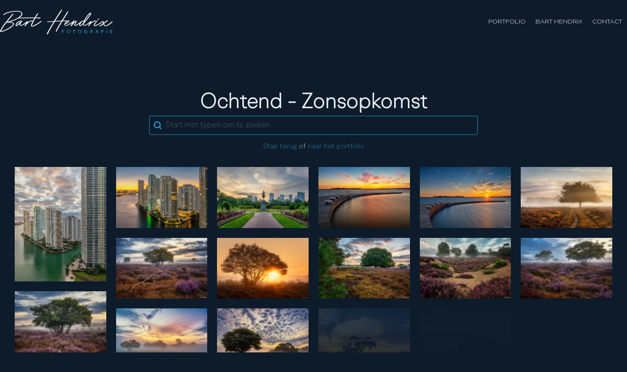

--- FILE ---
content_type: text/html; charset=UTF-8
request_url: https://barthendrix.nl/moment_van_de_dag/ochtend-zonsopkomst/
body_size: 23126
content:
<!DOCTYPE html>
<html lang="nl-NL" prefix="og: https://ogp.me/ns#" >
<head>
<meta charset="UTF-8">
<meta name="viewport" content="width=device-width, initial-scale=1.0">
<!-- WP_HEAD() START -->

<!-- Search Engine Optimization door Rank Math PRO - https://rankmath.com/ -->
<title>Ochtend - Zonsopkomst - Bart Hendrix Fotografie</title>
<meta name="robots" content="follow, index, max-snippet:-1, max-video-preview:-1, max-image-preview:large"/>
<link rel="canonical" href="https://barthendrix.nl/moment_van_de_dag/ochtend-zonsopkomst/" />
<meta property="og:locale" content="nl_NL" />
<meta property="og:type" content="article" />
<meta property="og:title" content="Ochtend - Zonsopkomst - Bart Hendrix Fotografie" />
<meta property="og:url" content="https://barthendrix.nl/moment_van_de_dag/ochtend-zonsopkomst/" />
<meta property="og:site_name" content="Bart Hendrix Fotografie" />
<meta name="twitter:card" content="summary_large_image" />
<meta name="twitter:title" content="Ochtend - Zonsopkomst - Bart Hendrix Fotografie" />
<meta name="twitter:label1" content="Foto&amp;#39;s" />
<meta name="twitter:data1" content="44" />
<script type="application/ld+json" class="rank-math-schema-pro">{"@context":"https://schema.org","@graph":[{"@type":"Person","@id":"https://barthendrix.nl/#person","name":"BraMam52","image":{"@type":"ImageObject","@id":"https://barthendrix.nl/#logo","url":"https://barthendrix.nl/wp-content/uploads/2017/05/social-blauw.png","contentUrl":"https://barthendrix.nl/wp-content/uploads/2017/05/social-blauw.png","caption":"BraMam52","inLanguage":"nl-NL","width":"1200","height":"630"}},{"@type":"WebSite","@id":"https://barthendrix.nl/#website","url":"https://barthendrix.nl","name":"BraMam52","publisher":{"@id":"https://barthendrix.nl/#person"},"inLanguage":"nl-NL"},{"@type":"CollectionPage","@id":"https://barthendrix.nl/moment_van_de_dag/ochtend-zonsopkomst/#webpage","url":"https://barthendrix.nl/moment_van_de_dag/ochtend-zonsopkomst/","name":"Ochtend - Zonsopkomst - Bart Hendrix Fotografie","isPartOf":{"@id":"https://barthendrix.nl/#website"},"inLanguage":"nl-NL"}]}</script>
<!-- /Rank Math WordPress SEO plugin -->

<style id='wp-img-auto-sizes-contain-inline-css'>
img:is([sizes=auto i],[sizes^="auto," i]){contain-intrinsic-size:3000px 1500px}
/*# sourceURL=wp-img-auto-sizes-contain-inline-css */
</style>
<style id='wp-block-library-inline-css'>
:root{--wp-block-synced-color:#7a00df;--wp-block-synced-color--rgb:122,0,223;--wp-bound-block-color:var(--wp-block-synced-color);--wp-editor-canvas-background:#ddd;--wp-admin-theme-color:#007cba;--wp-admin-theme-color--rgb:0,124,186;--wp-admin-theme-color-darker-10:#006ba1;--wp-admin-theme-color-darker-10--rgb:0,107,160.5;--wp-admin-theme-color-darker-20:#005a87;--wp-admin-theme-color-darker-20--rgb:0,90,135;--wp-admin-border-width-focus:2px}@media (min-resolution:192dpi){:root{--wp-admin-border-width-focus:1.5px}}.wp-element-button{cursor:pointer}:root .has-very-light-gray-background-color{background-color:#eee}:root .has-very-dark-gray-background-color{background-color:#313131}:root .has-very-light-gray-color{color:#eee}:root .has-very-dark-gray-color{color:#313131}:root .has-vivid-green-cyan-to-vivid-cyan-blue-gradient-background{background:linear-gradient(135deg,#00d084,#0693e3)}:root .has-purple-crush-gradient-background{background:linear-gradient(135deg,#34e2e4,#4721fb 50%,#ab1dfe)}:root .has-hazy-dawn-gradient-background{background:linear-gradient(135deg,#faaca8,#dad0ec)}:root .has-subdued-olive-gradient-background{background:linear-gradient(135deg,#fafae1,#67a671)}:root .has-atomic-cream-gradient-background{background:linear-gradient(135deg,#fdd79a,#004a59)}:root .has-nightshade-gradient-background{background:linear-gradient(135deg,#330968,#31cdcf)}:root .has-midnight-gradient-background{background:linear-gradient(135deg,#020381,#2874fc)}:root{--wp--preset--font-size--normal:16px;--wp--preset--font-size--huge:42px}.has-regular-font-size{font-size:1em}.has-larger-font-size{font-size:2.625em}.has-normal-font-size{font-size:var(--wp--preset--font-size--normal)}.has-huge-font-size{font-size:var(--wp--preset--font-size--huge)}.has-text-align-center{text-align:center}.has-text-align-left{text-align:left}.has-text-align-right{text-align:right}.has-fit-text{white-space:nowrap!important}#end-resizable-editor-section{display:none}.aligncenter{clear:both}.items-justified-left{justify-content:flex-start}.items-justified-center{justify-content:center}.items-justified-right{justify-content:flex-end}.items-justified-space-between{justify-content:space-between}.screen-reader-text{border:0;clip-path:inset(50%);height:1px;margin:-1px;overflow:hidden;padding:0;position:absolute;width:1px;word-wrap:normal!important}.screen-reader-text:focus{background-color:#ddd;clip-path:none;color:#444;display:block;font-size:1em;height:auto;left:5px;line-height:normal;padding:15px 23px 14px;text-decoration:none;top:5px;width:auto;z-index:100000}html :where(.has-border-color){border-style:solid}html :where([style*=border-top-color]){border-top-style:solid}html :where([style*=border-right-color]){border-right-style:solid}html :where([style*=border-bottom-color]){border-bottom-style:solid}html :where([style*=border-left-color]){border-left-style:solid}html :where([style*=border-width]){border-style:solid}html :where([style*=border-top-width]){border-top-style:solid}html :where([style*=border-right-width]){border-right-style:solid}html :where([style*=border-bottom-width]){border-bottom-style:solid}html :where([style*=border-left-width]){border-left-style:solid}html :where(img[class*=wp-image-]){height:auto;max-width:100%}:where(figure){margin:0 0 1em}html :where(.is-position-sticky){--wp-admin--admin-bar--position-offset:var(--wp-admin--admin-bar--height,0px)}@media screen and (max-width:600px){html :where(.is-position-sticky){--wp-admin--admin-bar--position-offset:0px}}
/*# sourceURL=/wp-includes/css/dist/block-library/common.min.css */
</style>
<link rel='stylesheet' id='fluent-forms-public-css' href='https://barthendrix.nl/wp-content/plugins/fluentform/assets/css/fluent-forms-public.css?ver=6.1.12' media='all' />
<link rel='stylesheet' id='fluentform-public-default-css' href='https://barthendrix.nl/wp-content/plugins/fluentform/assets/css/fluentform-public-default.css?ver=6.1.12' media='all' />
<link rel='stylesheet' id='automaticcss-core-css' href='https://barthendrix.nl/wp-content/uploads/automatic-css/automatic.css?ver=1686840800' media='all' />
<link rel='stylesheet' id='oxygen-css' href='https://barthendrix.nl/wp-content/plugins/oxygen/component-framework/oxygen.css?ver=4.9.5' media='all' />
<link rel='stylesheet' id='uaf_client_css-css' href='https://barthendrix.nl/wp-content/uploads/useanyfont/uaf.css?ver=1764661067' media='all' />
<style id='wpgb-head-inline-css'>
.wp-grid-builder:not(.wpgb-template),.wpgb-facet{opacity:0.01}.wpgb-facet fieldset{margin:0;padding:0;border:none;outline:none;box-shadow:none}.wpgb-facet fieldset:last-child{margin-bottom:40px;}.wpgb-facet fieldset legend.wpgb-sr-only{height:1px;width:1px}
/*# sourceURL=wpgb-head-inline-css */
</style>
<script src="https://barthendrix.nl/wp-includes/js/jquery/jquery.min.js?ver=3.7.1" id="jquery-core-js"></script>

<style data-eae-name="lKYSQ_">.__eae_cssd, .lKYSQ_ {unicode-bidi: bidi-override;direction: rtl;}</style>

<script> var __eae_open = function (str) { document.location.href = __eae_decode(str); }; var __eae_decode = function (str) { return str.replace(/[a-zA-Z]/g, function(c) { return String.fromCharCode( (c <= "Z" ? 90 : 122) >= (c = c.charCodeAt(0) + 13) ? c : c - 26 ); }); }; var __eae_decode_emails = function () { var __eae_emails = document.querySelectorAll(".__eae_r13"); for (var i = 0; i < __eae_emails.length; i++) { __eae_emails[i].textContent = __eae_decode(__eae_emails[i].textContent); } }; if (document.readyState !== "loading") { __eae_decode_emails(); } else if (document.addEventListener) { document.addEventListener("DOMContentLoaded", __eae_decode_emails); } else { document.attachEvent("onreadystatechange", function () { if (document.readyState !== "loading") __eae_decode_emails(); }); } var OpwE = function (str) { var r = function (a, d) { var map = "!\"#$%&'()*+,-./0123456789:;<=>?@ABCDEFGHIJKLMNOPQRSTUVWXYZ[\\]^_`abcdefghijklmnopqrstuvwxyz{|}~"; for (var i = 0; i < a.length; i++) { var pos = map.indexOf(a[i]); d += pos >= 0 ? map[(pos + 47) % 94] : a[i]; } return d; }; window.location.href = r(str, ""); }; document.addEventListener("copy", function (event) { if ( NodeList.prototype.forEach === undefined || Array.from === undefined || String.prototype.normalize === undefined || ! event.clipboardData ) { return; } var encoded = []; var copiedText = window.getSelection().toString().trim(); document.querySelectorAll( "." + document.querySelector("style[data-eae-name]").dataset.eaeName ).forEach(function (item) { encoded.push(item.innerText.trim()); }); if (! encoded.length) { return; } encoded.filter(function (value, index, self) { return self.indexOf(value) === index; }).map(function (item) { return { original: new RegExp(item.replace(/[-\/\\^$*+?.()|[\]{}]/g, "\\$&"), "ig"), reverse: Array.from(item.normalize("NFC")) .reverse() .join('') .replace(/[()]/g, "__eae__") }; }).forEach(function (item) { copiedText = copiedText.replace( item.original, item.reverse.replace("__eae__", "(").replace("__eae__", ")") ) }); event.clipboardData.setData("text/plain", copiedText); event.preventDefault(); }); </script>
<noscript><style>.wp-grid-builder .wpgb-card.wpgb-card-hidden .wpgb-card-wrapper{opacity:1!important;visibility:visible!important;transform:none!important}.wpgb-facet {opacity:1!important;pointer-events:auto!important}.wpgb-facet *:not(.wpgb-pagination-facet){display:none}</style></noscript><script  src='https://cdnjs.cloudflare.com/ajax/libs/jquery.isotope/3.0.6/isotope.pkgd.min.js' ></script>
<script src="https://t.usermaven.com/lib.js" 
    data-key="UMM6Uy4fwU" 
    data-tracking-host="https://events.usermaven.com"
    data-autocapture="true"
    data-privacy-policy="strict"
    defer>
  </script>
<script>window.usermaven = window.usermaven || (function(){(window.usermavenQ = window.usermavenQ || []).push(arguments);})</script>
<script type="text/javascript">
// Paste your JS code here, don't include script tags
document.addEventListener('contextmenu', event => event.preventDefault());
// Paste your JS code here, don't include script tags
jQuery(document).ready(function($){
    
$('#bn-blog-post-loop').isotope({
    // options
    itemSelector: '.bn-blog-post-item',
    layoutMode: 'masonry'
});
    
});</script><style class='wp-fonts-local'>
@font-face{font-family:Inter;font-style:normal;font-weight:300 900;font-display:fallback;src:url('https://barthendrix.nl/wp-content/themes/oxygen-is-not-a-theme/assets/fonts/inter/Inter-VariableFont_slnt,wght.woff2') format('woff2');font-stretch:normal;}
@font-face{font-family:Cardo;font-style:normal;font-weight:400;font-display:fallback;src:url('https://barthendrix.nl/wp-content/themes/oxygen-is-not-a-theme/assets/fonts/cardo/cardo_normal_400.woff2') format('woff2');}
@font-face{font-family:Cardo;font-style:italic;font-weight:400;font-display:fallback;src:url('https://barthendrix.nl/wp-content/themes/oxygen-is-not-a-theme/assets/fonts/cardo/cardo_italic_400.woff2') format('woff2');}
@font-face{font-family:Cardo;font-style:normal;font-weight:700;font-display:fallback;src:url('https://barthendrix.nl/wp-content/themes/oxygen-is-not-a-theme/assets/fonts/cardo/cardo_normal_700.woff2') format('woff2');}
</style>
<link rel="icon" href="https://barthendrix.nl/wp-content/uploads/2019/12/logo-new-white-blue.svg" sizes="32x32" />
<link rel="icon" href="https://barthendrix.nl/wp-content/uploads/2019/12/logo-new-white-blue.svg" sizes="192x192" />
<link rel="apple-touch-icon" href="https://barthendrix.nl/wp-content/uploads/2019/12/logo-new-white-blue.svg" />
<meta name="msapplication-TileImage" content="https://barthendrix.nl/wp-content/uploads/2019/12/logo-new-white-blue.svg" />
<link rel='stylesheet' id='oxygen-cache-4137-css' href='//barthendrix.nl/wp-content/uploads/oxygen/css/4137.css?cache=1709196960&#038;ver=42' media='all' />
<link rel='stylesheet' id='oxygen-cache-5940-css' href='//barthendrix.nl/wp-content/uploads/oxygen/css/5940.css?cache=1658326540&#038;ver=42' media='all' />
<link rel='stylesheet' id='oxygen-universal-styles-css' href='//barthendrix.nl/wp-content/uploads/oxygen/css/universal.css?cache=1709196960&#038;ver=42' media='all' />
<link rel='stylesheet' id='automaticcss-oxygen-css' href='https://barthendrix.nl/wp-content/uploads/automatic-css/automatic-oxygen.css?ver=1686840800' media='all' />
<!-- END OF WP_HEAD() -->
</head>
<body class="archive tax-moment_van_de_dag term-ochtend-zonsopkomst term-759 wp-embed-responsive wp-theme-oxygen-is-not-a-theme  oxygen-body surecart-theme-light" >




						<header id="_header-1-4137" class="oxy-header-wrapper  oxy-header pad-header--s" ><div id="_header_row-2-4137" class="oxy-header-row" ><div class="oxy-header-container"><div id="_header_left-3-4137" class="oxy-header-left" ><a id="link-36-4137" class="ct-link" href="https://barthendrix.nl/"   ><img  id="image-6-4137" alt="" src="https://barthendrix.nl/wp-content/uploads/2019/12/logo-new-white-blue.svg" class="ct-image"/></a></div><div id="_header_center-4-4137" class="oxy-header-center" ></div><div id="_header_right-5-4137" class="oxy-header-right" >
		<div id="-pro-menu-7-4137" class="oxy-pro-menu" ><div class="oxy-pro-menu-mobile-open-icon" data-off-canvas-alignment=""><svg id="-pro-menu-7-4137-open-icon"><use xlink:href="#FontAwesomeicon-ellipsis-v"></use></svg>Menu</div>

                
        <div class="oxy-pro-menu-container  oxy-pro-menu-dropdown-links-visible-on-mobile oxy-pro-menu-dropdown-links-toggle oxy-pro-menu-show-dropdown" data-aos-duration="400" 

             data-oxy-pro-menu-dropdown-animation="fade-up"
             data-oxy-pro-menu-dropdown-animation-duration="0.4"
             data-entire-parent-toggles-dropdown="true">
             
            <div class="menu-main-menu-container"><ul id="menu-main-menu" class="oxy-pro-menu-list"><li id="menu-item-54" class="menu-item menu-item-type-post_type menu-item-object-page menu-item-54"><a href="https://barthendrix.nl/portfolio/">Portfolio</a></li>
<li id="menu-item-55" class="menu-item menu-item-type-post_type menu-item-object-page menu-item-55"><a href="https://barthendrix.nl/bart-hendrix/">Bart Hendrix</a></li>
<li id="menu-item-56" class="menu-item menu-item-type-post_type menu-item-object-page menu-item-56"><a href="https://barthendrix.nl/contact/">Contact</a></li>
</ul></div>
            <div class="oxy-pro-menu-mobile-close-icon"><svg id="svg--pro-menu-7-4137"><use xlink:href="#FontAwesomeicon-close"></use></svg>close</div>

        </div>

        </div>

		<script type="text/javascript">
			jQuery('#-pro-menu-7-4137 .oxy-pro-menu-show-dropdown .menu-item-has-children > a', 'body').each(function(){
                jQuery(this).append('<div class="oxy-pro-menu-dropdown-icon-click-area"><svg class="oxy-pro-menu-dropdown-icon"><use xlink:href="#FontAwesomeicon-arrow-circle-o-down"></use></svg></div>');
            });
            jQuery('#-pro-menu-7-4137 .oxy-pro-menu-show-dropdown .menu-item:not(.menu-item-has-children) > a', 'body').each(function(){
                jQuery(this).append('<div class="oxy-pro-menu-dropdown-icon-click-area"></div>');
            });			</script><div id="div_block-60-4137" class="ct-div-block" ><div id="fancy_icon-59-4137" class="ct-fancy-icon" ><svg id="svg-fancy_icon-59-4137"><use xlink:href="#FontAwesomeicon-th-list"></use></svg></div><a id="text_block-61-4137" class="ct-link-text" href="http://"   >MENU</a></div></div></div></div></header>
		<div id="div_block-17-5940" class="ct-div-block pad-section--l center--all" ><h1 id="headline-3-5940" class="ct-headline"><span id="span-4-5940" class="ct-span" ><div class="wpgb-content" hidden></div><span class="screen-reader-text">moment: </span><span>Ochtend - Zonsopkomst</span></span></h1>
		<div id="-wpgb-facet-15-5940" class="oxy-wpgb-facet width--l margin-bottom--xs" ><div class="wpgb-facet wpgb-loading wpgb-facet-1" data-facet="1" data-grid="1">	<fieldset>
		<legend class="wpgb-facet-title wpgb-sr-only">Zoeken</legend>
		<div class="wpgb-search-facet"><label>
				<span class="wpgb-sr-only">Search content</span>
				<input class="wpgb-input" type="search" name="zoeken" placeholder="Start met typen om te zoeken" value="" autocomplete="off">
				<svg class="wpgb-input-icon" viewBox="0 0 24 24" height="16" width="16" aria-hidden="true" focusable="false"><path d="M17.5 17.5 23 23Zm-16-7a9 9 0 1 1 9 9 9 9 0 0 1-9-9Z"/></svg>
			</label><button type="button" class="wpgb-clear-button" hidden><span class="wpgb-sr-only">Clear</span><svg viewBox="0 0 24 24" height="24" width="24" aria-hidden="true" focusable="false"><path d="m12 12-4.25 4.75L12.001 12 7.75 7.25 12.001 12l4.249-4.75L12 12l4.25 4.75Z"/></svg></button></div>	</fieldset>
	</div></div>

		<div id="div_block-25-5940" class="ct-div-block margin-bottom--m text--s" ><div id="_rich_text-26-5940" class="oxy-rich-text" ><a href="javascript:history.back()">Stap terug</a></div><div id="_rich_text-27-5940" class="oxy-rich-text" ><p> of <a href="https://barthendrix.nl/portfolio/">naar het portfolio</a></p></div></div><div id="text_block-20-5940" class="ct-text-block" ><span id="ct-placeholder-21"></span></div>
		<div id="-wpgb-grid-16-5940" class="oxy-wpgb-grid" ><!-- Gridbuilder ᵂᴾ Plugin (https://wpgridbuilder.com) -->
<div class="wp-grid-builder wpgb-grid-1" data-options="{&quot;id&quot;:1,&quot;type&quot;:&quot;masonry&quot;,&quot;source&quot;:&quot;post_type&quot;,&quot;loader&quot;:1,&quot;layout&quot;:&quot;vertical&quot;,&quot;reveal&quot;:1,&quot;isMainQuery&quot;:true,&quot;lazyLoad&quot;:1,&quot;cardSizes&quot;:{&quot;9999&quot;:{&quot;columns&quot;:6,&quot;height&quot;:240,&quot;gutter&quot;:20,&quot;ratio&quot;:&quot;1.33333&quot;},&quot;1200&quot;:{&quot;columns&quot;:4,&quot;height&quot;:240,&quot;gutter&quot;:12,&quot;ratio&quot;:&quot;1.33333&quot;},&quot;992&quot;:{&quot;columns&quot;:3,&quot;height&quot;:220,&quot;gutter&quot;:12,&quot;ratio&quot;:&quot;1.33333&quot;},&quot;768&quot;:{&quot;columns&quot;:2,&quot;height&quot;:220,&quot;gutter&quot;:10,&quot;ratio&quot;:&quot;1.33333&quot;},&quot;576&quot;:{&quot;columns&quot;:2,&quot;height&quot;:200,&quot;gutter&quot;:10,&quot;ratio&quot;:&quot;1.33333&quot;},&quot;320&quot;:{&quot;columns&quot;:1,&quot;height&quot;:200,&quot;gutter&quot;:5,&quot;ratio&quot;:&quot;1.33333&quot;}},&quot;fitRows&quot;:0,&quot;equalRows&quot;:0,&quot;equalColumns&quot;:0,&quot;fillLastRow&quot;:0,&quot;centerLastRow&quot;:0,&quot;horizontalOrder&quot;:1,&quot;fullWidth&quot;:0,&quot;transitionDelay&quot;:112,&quot;gallerySlideshow&quot;:0,&quot;rowsNumber&quot;:1,&quot;slideAlign&quot;:&quot;left&quot;,&quot;groupCells&quot;:1,&quot;draggable&quot;:1,&quot;initialIndex&quot;:0,&quot;contain&quot;:0,&quot;freeScroll&quot;:0,&quot;freeFriction&quot;:&quot;0.075&quot;,&quot;friction&quot;:&quot;0.285&quot;,&quot;attraction&quot;:&quot;0.025&quot;,&quot;autoPlay&quot;:0,&quot;pageDotAriaLabel&quot;:&quot;Page dot %d&quot;,&quot;isPreview&quot;:false,&quot;isGutenberg&quot;:false,&quot;rightToLeft&quot;:false}"><div class="wpgb-svg-icons" hidden>
	<svg viewBox="0 0 120 24" width="0" height="0">
	<defs>
        <polygon id="wpgb-star-svg" points="12 2.5 15.1 8.8 22 9.8 17 14.6 18.2 21.5 12 18.3 5.8 21.5 7 14.6 2 9.8 8.9 8.8"></polygon>
    </defs>
    <symbol id="wpgb-rating-stars-svg">
        <use xlink:href="#wpgb-star-svg"></use>
        <use xlink:href="#wpgb-star-svg" x="24"></use>
        <use xlink:href="#wpgb-star-svg" x="48"></use>
        <use xlink:href="#wpgb-star-svg" x="72"></use>
        <use xlink:href="#wpgb-star-svg" x="96"></use>
    </symbol>
</svg>
</div>
<div class="wpgb-wrapper">
	<div class="wpgb-main">
	<div class="wpgb-layout">
	<div class="wpgb-viewport">
		<div class="wpgb-masonry">
			<article class="wpgb-card wpgb-card-1 wpgb-post-6796 wpgb-card-hidden" data-col="1" data-row="1" data-format="standard"><div class="wpgb-card-wrapper"><div class="wpgb-card-inner"><div class="wpgb-card-media wpgb-scheme-light"><svg data-ratio style="padding-top:125%" viewBox="0 0 768 960"></svg><div class="wpgb-card-media-thumbnail"><a href="https://barthendrix.nl/wp-content/uploads/2025/11/HDX_2025_01_27_Miami_S_04078.jpg" tabindex="-1" class="wpgb-handle-lb wpgb-lightbox" data-type="image" data-rel="1" data-title="HDX_2025_01_27_Miami_S_04078" title="Enlarge photo"><div class="wpgb-lazy-load" data-wpgb-thumb="" data-wpgb-src="https://barthendrix.nl/wp-content/uploads/2025/11/HDX_2025_01_27_Miami_S_04078-768x960.jpg"></div><noscript><picture><source srcset="https://barthendrix.nl/wp-content/uploads/2025/11/HDX_2025_01_27_Miami_S_04078-768x960.webp "  type="image/webp"><img src="https://barthendrix.nl/wp-content/uploads/2025/11/HDX_2025_01_27_Miami_S_04078-768x960.jpg" height="960" width="768" class="wpgb-noscript-img sp-no-webp" alt=""  > </picture></noscript></a></div><div class="wpgb-card-media-overlay"></div><div class="wpgb-card-media-content" data-action><div class="wpgb-card-media-content-center"><h3 class="wpgb-block-1 wpgb-idle-scheme-1"><a href="https://barthendrix.nl/foto/brickell-key-sunrise/">Brickell Key Sunrise</a></h3></div><a class="wpgb-card-layer-link" href="https://barthendrix.nl/foto/brickell-key-sunrise/"></a></div></div></div></div></article><article class="wpgb-card wpgb-card-1 wpgb-post-6786 wpgb-card-hidden" data-col="1" data-row="1" data-format="standard"><div class="wpgb-card-wrapper"><div class="wpgb-card-inner"><div class="wpgb-card-media wpgb-scheme-light"><svg data-ratio style="padding-top:66.54%" viewBox="0 0 768 511"></svg><div class="wpgb-card-media-thumbnail"><a href="https://barthendrix.nl/wp-content/uploads/2025/10/HDX_2025_01_27_Miami_S_04103-HDR.jpg" tabindex="-1" class="wpgb-handle-lb wpgb-lightbox" data-type="image" data-rel="1" data-title="HDX_2025_01_27_Miami_S_04103-HDR" title="Enlarge photo"><div class="wpgb-lazy-load" data-wpgb-thumb="" data-wpgb-src="https://barthendrix.nl/wp-content/uploads/2025/10/HDX_2025_01_27_Miami_S_04103-HDR-768x511.jpg"></div><noscript><picture><source srcset="https://barthendrix.nl/wp-content/uploads/2025/10/HDX_2025_01_27_Miami_S_04103-HDR-768x511.webp "  type="image/webp"><img src="https://barthendrix.nl/wp-content/uploads/2025/10/HDX_2025_01_27_Miami_S_04103-HDR-768x511.jpg" height="511" width="768" class="wpgb-noscript-img sp-no-webp" alt=""  > </picture></noscript></a></div><div class="wpgb-card-media-overlay"></div><div class="wpgb-card-media-content" data-action><div class="wpgb-card-media-content-center"><h3 class="wpgb-block-1 wpgb-idle-scheme-1"><a href="https://barthendrix.nl/foto/brickell-key-miami/">Brickell Key Miami</a></h3></div><a class="wpgb-card-layer-link" href="https://barthendrix.nl/foto/brickell-key-miami/"></a></div></div></div></div></article><article class="wpgb-card wpgb-card-1 wpgb-post-6557 wpgb-card-hidden" data-col="1" data-row="1" data-format="standard"><div class="wpgb-card-wrapper"><div class="wpgb-card-inner"><div class="wpgb-card-media wpgb-scheme-light"><svg data-ratio style="padding-top:66.67%" viewBox="0 0 768 512"></svg><div class="wpgb-card-media-thumbnail"><a href="https://barthendrix.nl/wp-content/uploads/2023/08/HDX_2023_07_08_Boston_S_08872-HDR.jpg" tabindex="-1" class="wpgb-handle-lb wpgb-lightbox" data-type="image" data-rel="1" data-title="HDX_2023_07_08_Boston_S_08872-HDR" title="Enlarge photo"><div class="wpgb-lazy-load" data-wpgb-thumb="" data-wpgb-src="https://barthendrix.nl/wp-content/uploads/2023/08/HDX_2023_07_08_Boston_S_08872-HDR-768x512.jpg"></div><noscript><picture><source srcset="https://barthendrix.nl/wp-content/uploads/2023/08/HDX_2023_07_08_Boston_S_08872-HDR-768x512.webp "  type="image/webp"><img src="https://barthendrix.nl/wp-content/uploads/2023/08/HDX_2023_07_08_Boston_S_08872-HDR-768x512.jpg" height="512" width="768" class="wpgb-noscript-img sp-no-webp" alt=""  > </picture></noscript></a></div><div class="wpgb-card-media-overlay"></div><div class="wpgb-card-media-content" data-action><div class="wpgb-card-media-content-center"><h3 class="wpgb-block-1 wpgb-idle-scheme-1"><a href="https://barthendrix.nl/foto/boston-public-garden/">Boston Public Garden</a></h3></div><a class="wpgb-card-layer-link" href="https://barthendrix.nl/foto/boston-public-garden/"></a></div></div></div></div></article><article class="wpgb-card wpgb-card-1 wpgb-post-6247 wpgb-card-hidden" data-col="1" data-row="1" data-format="standard"><div class="wpgb-card-wrapper"><div class="wpgb-card-inner"><div class="wpgb-card-media wpgb-scheme-light"><svg data-ratio style="padding-top:66.67%" viewBox="0 0 768 512"></svg><div class="wpgb-card-media-thumbnail"><a href="https://barthendrix.nl/wp-content/uploads/2022/09/HDX_2022_08_31_Woldstrand_L_01138-HDR-scaled.jpg" tabindex="-1" class="wpgb-handle-lb wpgb-lightbox" data-type="image" data-rel="1" data-title="HDX_2022_08_31_Woldstrand_L_01138-HDR" title="Enlarge photo"><div class="wpgb-lazy-load" data-wpgb-thumb="" data-wpgb-src="https://barthendrix.nl/wp-content/uploads/2022/09/HDX_2022_08_31_Woldstrand_L_01138-HDR-768x512.jpg"></div><noscript><picture><source srcset="https://barthendrix.nl/wp-content/uploads/2022/09/HDX_2022_08_31_Woldstrand_L_01138-HDR-768x512.webp "  type="image/webp"><img src="https://barthendrix.nl/wp-content/uploads/2022/09/HDX_2022_08_31_Woldstrand_L_01138-HDR-768x512.jpg" height="512" width="768" class="wpgb-noscript-img sp-no-webp" alt=""  > </picture></noscript></a></div><div class="wpgb-card-media-overlay"></div><div class="wpgb-card-media-content" data-action><div class="wpgb-card-media-content-center"><h3 class="wpgb-block-1 wpgb-idle-scheme-1"><a href="https://barthendrix.nl/foto/zonsopkomst-woldstrand/">Zonsopkomst Woldstrand</a></h3></div><a class="wpgb-card-layer-link" href="https://barthendrix.nl/foto/zonsopkomst-woldstrand/"></a></div></div></div></div></article><article class="wpgb-card wpgb-card-1 wpgb-post-6238 wpgb-card-hidden" data-col="1" data-row="1" data-format="standard"><div class="wpgb-card-wrapper"><div class="wpgb-card-inner"><div class="wpgb-card-media wpgb-scheme-light"><svg data-ratio style="padding-top:66.67%" viewBox="0 0 768 512"></svg><div class="wpgb-card-media-thumbnail"><a href="https://barthendrix.nl/wp-content/uploads/2022/08/HDX_2022_08_31_Woldstrand_Zeewolde_S_01161-HDR.jpg" tabindex="-1" class="wpgb-handle-lb wpgb-lightbox" data-type="image" data-rel="1" data-title="HDX_2022_08_31_Woldstrand_Zeewolde_S_01161-HDR" title="Enlarge photo"><div class="wpgb-lazy-load" data-wpgb-thumb="" data-wpgb-src="https://barthendrix.nl/wp-content/uploads/2022/08/HDX_2022_08_31_Woldstrand_Zeewolde_S_01161-HDR-768x512.jpg"></div><noscript><picture><source srcset="https://barthendrix.nl/wp-content/uploads/2022/08/HDX_2022_08_31_Woldstrand_Zeewolde_S_01161-HDR-768x512.webp "  type="image/webp"><img src="https://barthendrix.nl/wp-content/uploads/2022/08/HDX_2022_08_31_Woldstrand_Zeewolde_S_01161-HDR-768x512.jpg" height="512" width="768" class="wpgb-noscript-img sp-no-webp" alt=""  > </picture></noscript></a></div><div class="wpgb-card-media-overlay"></div><div class="wpgb-card-media-content" data-action><div class="wpgb-card-media-content-center"><h3 class="wpgb-block-1 wpgb-idle-scheme-1"><a href="https://barthendrix.nl/foto/woldstrand/">Woldstrand</a></h3></div><a class="wpgb-card-layer-link" href="https://barthendrix.nl/foto/woldstrand/"></a></div></div></div></div></article><article class="wpgb-card wpgb-card-1 wpgb-post-6228 wpgb-card-hidden" data-col="1" data-row="1" data-format="standard"><div class="wpgb-card-wrapper"><div class="wpgb-card-inner"><div class="wpgb-card-media wpgb-scheme-light"><svg data-ratio style="padding-top:66.67%" viewBox="0 0 768 512"></svg><div class="wpgb-card-media-thumbnail"><a href="https://barthendrix.nl/wp-content/uploads/2022/08/HDX_2022_08_20_Westerheide_S_01060-HDR.jpg" tabindex="-1" class="wpgb-handle-lb wpgb-lightbox" data-type="image" data-rel="1" data-title="HDX_2022_08_20_Westerheide_S_01060-HDR" title="Enlarge photo"><div class="wpgb-lazy-load" data-wpgb-thumb="" data-wpgb-src="https://barthendrix.nl/wp-content/uploads/2022/08/HDX_2022_08_20_Westerheide_S_01060-HDR-768x512.jpg"></div><noscript><picture><source srcset="https://barthendrix.nl/wp-content/uploads/2022/08/HDX_2022_08_20_Westerheide_S_01060-HDR-768x512.webp "  type="image/webp"><img src="https://barthendrix.nl/wp-content/uploads/2022/08/HDX_2022_08_20_Westerheide_S_01060-HDR-768x512.jpg" height="512" width="768" class="wpgb-noscript-img sp-no-webp" alt=""  > </picture></noscript></a></div><div class="wpgb-card-media-overlay"></div><div class="wpgb-card-media-content" data-action><div class="wpgb-card-media-content-center"><h3 class="wpgb-block-1 wpgb-idle-scheme-1"><a href="https://barthendrix.nl/foto/gouden-momenten/">Gouden Momenten</a></h3></div><a class="wpgb-card-layer-link" href="https://barthendrix.nl/foto/gouden-momenten/"></a></div></div></div></div></article><article class="wpgb-card wpgb-card-1 wpgb-post-6224 wpgb-card-hidden" data-col="1" data-row="1" data-format="standard"><div class="wpgb-card-wrapper"><div class="wpgb-card-inner"><div class="wpgb-card-media wpgb-scheme-light"><svg data-ratio style="padding-top:125%" viewBox="0 0 768 960"></svg><div class="wpgb-card-media-thumbnail"><a href="https://barthendrix.nl/wp-content/uploads/2022/08/HDX_2022_08_20_Westerheide_S_01011.jpg" tabindex="-1" class="wpgb-handle-lb wpgb-lightbox" data-type="image" data-rel="1" data-title="HDX_2022_08_20_Westerheide_S_01011" title="Enlarge photo"><div class="wpgb-lazy-load" data-wpgb-thumb="" data-wpgb-src="https://barthendrix.nl/wp-content/uploads/2022/08/HDX_2022_08_20_Westerheide_S_01011-768x960.jpg"></div><noscript><picture><source srcset="https://barthendrix.nl/wp-content/uploads/2022/08/HDX_2022_08_20_Westerheide_S_01011-768x960.webp "  type="image/webp"><img src="https://barthendrix.nl/wp-content/uploads/2022/08/HDX_2022_08_20_Westerheide_S_01011-768x960.jpg" height="960" width="768" class="wpgb-noscript-img sp-no-webp" alt=""  > </picture></noscript></a></div><div class="wpgb-card-media-overlay"></div><div class="wpgb-card-media-content" data-action><div class="wpgb-card-media-content-center"><h3 class="wpgb-block-1 wpgb-idle-scheme-1"><a href="https://barthendrix.nl/foto/centerpoint/">Centerpoint</a></h3></div><a class="wpgb-card-layer-link" href="https://barthendrix.nl/foto/centerpoint/"></a></div></div></div></div></article><article class="wpgb-card wpgb-card-1 wpgb-post-6219 wpgb-card-hidden" data-col="1" data-row="1" data-format="standard"><div class="wpgb-card-wrapper"><div class="wpgb-card-inner"><div class="wpgb-card-media wpgb-scheme-light"><svg data-ratio style="padding-top:66.67%" viewBox="0 0 768 512"></svg><div class="wpgb-card-media-thumbnail"><a href="https://barthendrix.nl/wp-content/uploads/2022/08/HDX_2022_08_20_Westerheide_S_01008.jpg" tabindex="-1" class="wpgb-handle-lb wpgb-lightbox" data-type="image" data-rel="1" data-title="HDX_2022_08_20_Westerheide_S_01008" title="Enlarge photo"><div class="wpgb-lazy-load" data-wpgb-thumb="" data-wpgb-src="https://barthendrix.nl/wp-content/uploads/2022/08/HDX_2022_08_20_Westerheide_S_01008-768x512.jpg"></div><noscript><picture><source srcset="https://barthendrix.nl/wp-content/uploads/2022/08/HDX_2022_08_20_Westerheide_S_01008-768x512.webp "  type="image/webp"><img src="https://barthendrix.nl/wp-content/uploads/2022/08/HDX_2022_08_20_Westerheide_S_01008-768x512.jpg" height="512" width="768" class="wpgb-noscript-img sp-no-webp" alt=""  > </picture></noscript></a></div><div class="wpgb-card-media-overlay"></div><div class="wpgb-card-media-content" data-action><div class="wpgb-card-media-content-center"><h3 class="wpgb-block-1 wpgb-idle-scheme-1"><a href="https://barthendrix.nl/foto/beauty-of-nature/">Beauty of Nature</a></h3></div><a class="wpgb-card-layer-link" href="https://barthendrix.nl/foto/beauty-of-nature/"></a></div></div></div></div></article><article class="wpgb-card wpgb-card-1 wpgb-post-6212 wpgb-card-hidden" data-col="1" data-row="1" data-format="standard"><div class="wpgb-card-wrapper"><div class="wpgb-card-inner"><div class="wpgb-card-media wpgb-scheme-light"><svg data-ratio style="padding-top:66.67%" viewBox="0 0 768 512"></svg><div class="wpgb-card-media-thumbnail"><a href="https://barthendrix.nl/wp-content/uploads/2022/08/HDX_2022_08_19_Westerheide_S_00888-HDR.jpg" tabindex="-1" class="wpgb-handle-lb wpgb-lightbox" data-type="image" data-rel="1" data-title="HDX_2022_08_19_Westerheide_S_00888-HDR" title="Enlarge photo"><div class="wpgb-lazy-load" data-wpgb-thumb="" data-wpgb-src="https://barthendrix.nl/wp-content/uploads/2022/08/HDX_2022_08_19_Westerheide_S_00888-HDR-768x512.jpg"></div><noscript><picture><source srcset="https://barthendrix.nl/wp-content/uploads/2022/08/HDX_2022_08_19_Westerheide_S_00888-HDR-768x512.webp "  type="image/webp"><img src="https://barthendrix.nl/wp-content/uploads/2022/08/HDX_2022_08_19_Westerheide_S_00888-HDR-768x512.jpg" height="512" width="768" class="wpgb-noscript-img sp-no-webp" alt=""  > </picture></noscript></a></div><div class="wpgb-card-media-overlay"></div><div class="wpgb-card-media-content" data-action><div class="wpgb-card-media-content-center"><h3 class="wpgb-block-1 wpgb-idle-scheme-1"><a href="https://barthendrix.nl/foto/afrika/">Morgenstond&#8230;</a></h3></div><a class="wpgb-card-layer-link" href="https://barthendrix.nl/foto/afrika/"></a></div></div></div></div></article><article class="wpgb-card wpgb-card-1 wpgb-post-6208 wpgb-card-hidden" data-col="1" data-row="1" data-format="standard"><div class="wpgb-card-wrapper"><div class="wpgb-card-inner"><div class="wpgb-card-media wpgb-scheme-light"><svg data-ratio style="padding-top:66.8%" viewBox="0 0 768 513"></svg><div class="wpgb-card-media-thumbnail"><a href="https://barthendrix.nl/wp-content/uploads/2022/08/HDX_2022_08_20_Westerheide_S_01026-HDR.jpg" tabindex="-1" class="wpgb-handle-lb wpgb-lightbox" data-type="image" data-rel="1" data-title="HDX_2022_08_20_Westerheide_S_01026-HDR" title="Enlarge photo"><div class="wpgb-lazy-load" data-wpgb-thumb="" data-wpgb-src="https://barthendrix.nl/wp-content/uploads/2022/08/HDX_2022_08_20_Westerheide_S_01026-HDR-768x513.jpg"></div><noscript><picture><source srcset="https://barthendrix.nl/wp-content/uploads/2022/08/HDX_2022_08_20_Westerheide_S_01026-HDR-768x513.webp "  type="image/webp"><img src="https://barthendrix.nl/wp-content/uploads/2022/08/HDX_2022_08_20_Westerheide_S_01026-HDR-768x513.jpg" height="513" width="768" class="wpgb-noscript-img sp-no-webp" alt=""  > </picture></noscript></a></div><div class="wpgb-card-media-overlay"></div><div class="wpgb-card-media-content" data-action><div class="wpgb-card-media-content-center"><h3 class="wpgb-block-1 wpgb-idle-scheme-1"><a href="https://barthendrix.nl/foto/behind-a-tree/">Behind a tree</a></h3></div><a class="wpgb-card-layer-link" href="https://barthendrix.nl/foto/behind-a-tree/"></a></div></div></div></div></article><article class="wpgb-card wpgb-card-1 wpgb-post-6187 wpgb-card-hidden" data-col="1" data-row="1" data-format="standard"><div class="wpgb-card-wrapper"><div class="wpgb-card-inner"><div class="wpgb-card-media wpgb-scheme-light"><svg data-ratio style="padding-top:66.8%" viewBox="0 0 768 513"></svg><div class="wpgb-card-media-thumbnail"><a href="https://barthendrix.nl/wp-content/uploads/2022/08/HDX_2022_08_20_Westerheide_S_01019.jpg" tabindex="-1" class="wpgb-handle-lb wpgb-lightbox" data-type="image" data-rel="1" data-title="HDX_2022_08_20_Westerheide_S_01019" title="Enlarge photo"><div class="wpgb-lazy-load" data-wpgb-thumb="" data-wpgb-src="https://barthendrix.nl/wp-content/uploads/2022/08/HDX_2022_08_20_Westerheide_S_01019-768x513.jpg"></div><noscript><picture><source srcset="https://barthendrix.nl/wp-content/uploads/2022/08/HDX_2022_08_20_Westerheide_S_01019-768x513.webp "  type="image/webp"><img src="https://barthendrix.nl/wp-content/uploads/2022/08/HDX_2022_08_20_Westerheide_S_01019-768x513.jpg" height="513" width="768" class="wpgb-noscript-img sp-no-webp" alt=""  > </picture></noscript></a></div><div class="wpgb-card-media-overlay"></div><div class="wpgb-card-media-content" data-action><div class="wpgb-card-media-content-center"><h3 class="wpgb-block-1 wpgb-idle-scheme-1"><a href="https://barthendrix.nl/foto/augustus/">Augustus</a></h3></div><a class="wpgb-card-layer-link" href="https://barthendrix.nl/foto/augustus/"></a></div></div></div></div></article><article class="wpgb-card wpgb-card-1 wpgb-post-6183 wpgb-card-hidden" data-col="1" data-row="1" data-format="standard"><div class="wpgb-card-wrapper"><div class="wpgb-card-inner"><div class="wpgb-card-media wpgb-scheme-light"><svg data-ratio style="padding-top:66.67%" viewBox="0 0 768 512"></svg><div class="wpgb-card-media-thumbnail"><a href="https://barthendrix.nl/wp-content/uploads/2022/08/HDX_2022_08_20_Westerheide_S_00994.jpg" tabindex="-1" class="wpgb-handle-lb wpgb-lightbox" data-type="image" data-rel="1" data-title="HDX_2022_08_20_Westerheide_S_00994" title="Enlarge photo"><div class="wpgb-lazy-load" data-wpgb-thumb="" data-wpgb-src="https://barthendrix.nl/wp-content/uploads/2022/08/HDX_2022_08_20_Westerheide_S_00994-768x512.jpg"></div><noscript><picture><source srcset="https://barthendrix.nl/wp-content/uploads/2022/08/HDX_2022_08_20_Westerheide_S_00994-768x512.webp "  type="image/webp"><img src="https://barthendrix.nl/wp-content/uploads/2022/08/HDX_2022_08_20_Westerheide_S_00994-768x512.jpg" height="512" width="768" class="wpgb-noscript-img sp-no-webp" alt=""  > </picture></noscript></a></div><div class="wpgb-card-media-overlay"></div><div class="wpgb-card-media-content" data-action><div class="wpgb-card-media-content-center"><h3 class="wpgb-block-1 wpgb-idle-scheme-1"><a href="https://barthendrix.nl/foto/deep-purple/">Deep Purple</a></h3></div><a class="wpgb-card-layer-link" href="https://barthendrix.nl/foto/deep-purple/"></a></div></div></div></div></article><article class="wpgb-card wpgb-card-1 wpgb-post-4092 wpgb-card-hidden" data-col="1" data-row="1" data-format="standard"><div class="wpgb-card-wrapper"><div class="wpgb-card-inner"><div class="wpgb-card-media wpgb-scheme-light"><svg data-ratio style="padding-top:66.54%" viewBox="0 0 768 511"></svg><div class="wpgb-card-media-thumbnail"><a href="https://barthendrix.nl/wp-content/uploads/2021/08/HDX_2021_08_12_Zuiderheide_S_06120-HDR.jpg" tabindex="-1" class="wpgb-handle-lb wpgb-lightbox" data-type="image" data-rel="1" data-title="HDX_2021_08_12_Zuiderheide_S_06120-HDR" title="Enlarge photo"><div class="wpgb-lazy-load" data-wpgb-thumb="" data-wpgb-src="https://barthendrix.nl/wp-content/uploads/2021/08/HDX_2021_08_12_Zuiderheide_S_06120-HDR-768x511.jpg"></div><noscript><picture><source srcset="https://barthendrix.nl/wp-content/uploads/2021/08/HDX_2021_08_12_Zuiderheide_S_06120-HDR-768x511.webp "  type="image/webp"><img src="https://barthendrix.nl/wp-content/uploads/2021/08/HDX_2021_08_12_Zuiderheide_S_06120-HDR-768x511.jpg" height="511" width="768" class="wpgb-noscript-img sp-no-webp" alt=""  > </picture></noscript></a></div><div class="wpgb-card-media-overlay"></div><div class="wpgb-card-media-content" data-action><div class="wpgb-card-media-content-center"><h3 class="wpgb-block-1 wpgb-idle-scheme-1"><a href="https://barthendrix.nl/foto/zuiderheide-3/">zuiderheide</a></h3></div><a class="wpgb-card-layer-link" href="https://barthendrix.nl/foto/zuiderheide-3/"></a></div></div></div></div></article><article class="wpgb-card wpgb-card-1 wpgb-post-4088 wpgb-card-hidden" data-col="1" data-row="1" data-format="standard"><div class="wpgb-card-wrapper"><div class="wpgb-card-inner"><div class="wpgb-card-media wpgb-scheme-light"><svg data-ratio style="padding-top:66.67%" viewBox="0 0 768 512"></svg><div class="wpgb-card-media-thumbnail"><a href="https://barthendrix.nl/wp-content/uploads/2021/08/HDX_2021_08_12_Zuiderheide_S_06076-HDR.jpg" tabindex="-1" class="wpgb-handle-lb wpgb-lightbox" data-type="image" data-rel="1" data-title="HDX_2021_08_12_Zuiderheide_S_06076-HDR" title="Enlarge photo"><div class="wpgb-lazy-load" data-wpgb-thumb="" data-wpgb-src="https://barthendrix.nl/wp-content/uploads/2021/08/HDX_2021_08_12_Zuiderheide_S_06076-HDR-768x512.jpg"></div><noscript><picture><source srcset="https://barthendrix.nl/wp-content/uploads/2021/08/HDX_2021_08_12_Zuiderheide_S_06076-HDR-768x512.webp "  type="image/webp"><img src="https://barthendrix.nl/wp-content/uploads/2021/08/HDX_2021_08_12_Zuiderheide_S_06076-HDR-768x512.jpg" height="512" width="768" class="wpgb-noscript-img sp-no-webp" alt=""  > </picture></noscript></a></div><div class="wpgb-card-media-overlay"></div><div class="wpgb-card-media-content" data-action><div class="wpgb-card-media-content-center"><h3 class="wpgb-block-1 wpgb-idle-scheme-1"><a href="https://barthendrix.nl/foto/zuiderheide-2/">In the mist</a></h3></div><a class="wpgb-card-layer-link" href="https://barthendrix.nl/foto/zuiderheide-2/"></a></div></div></div></div></article><article class="wpgb-card wpgb-card-1 wpgb-post-4084 wpgb-card-hidden" data-col="1" data-row="1" data-format="standard"><div class="wpgb-card-wrapper"><div class="wpgb-card-inner"><div class="wpgb-card-media wpgb-scheme-light"><svg data-ratio style="padding-top:66.67%" viewBox="0 0 768 512"></svg><div class="wpgb-card-media-thumbnail"><a href="https://barthendrix.nl/wp-content/uploads/2021/08/HDX_2021_08_12_Zuiderheide_S_06152-HDR.jpg" tabindex="-1" class="wpgb-handle-lb wpgb-lightbox" data-type="image" data-rel="1" data-title="HDX_2021_08_12_Zuiderheide_S_06152-HDR" title="Enlarge photo"><div class="wpgb-lazy-load" data-wpgb-thumb="" data-wpgb-src="https://barthendrix.nl/wp-content/uploads/2021/08/HDX_2021_08_12_Zuiderheide_S_06152-HDR-768x512.jpg"></div><noscript><picture><source srcset="https://barthendrix.nl/wp-content/uploads/2021/08/HDX_2021_08_12_Zuiderheide_S_06152-HDR-768x512.webp "  type="image/webp"><img src="https://barthendrix.nl/wp-content/uploads/2021/08/HDX_2021_08_12_Zuiderheide_S_06152-HDR-768x512.jpg" height="512" width="768" class="wpgb-noscript-img sp-no-webp" alt=""  > </picture></noscript></a></div><div class="wpgb-card-media-overlay"></div><div class="wpgb-card-media-content" data-action><div class="wpgb-card-media-content-center"><h3 class="wpgb-block-1 wpgb-idle-scheme-1"><a href="https://barthendrix.nl/foto/clouds/">clouds</a></h3></div><a class="wpgb-card-layer-link" href="https://barthendrix.nl/foto/clouds/"></a></div></div></div></div></article><article class="wpgb-card wpgb-card-1 wpgb-post-4080 wpgb-card-hidden" data-col="1" data-row="1" data-format="standard"><div class="wpgb-card-wrapper"><div class="wpgb-card-inner"><div class="wpgb-card-media wpgb-scheme-light"><svg data-ratio style="padding-top:66.15%" viewBox="0 0 768 508"></svg><div class="wpgb-card-media-thumbnail"><a href="https://barthendrix.nl/wp-content/uploads/2021/08/HDX_2021_08_12_Zuiderheide_S_06095-HDR.jpg" tabindex="-1" class="wpgb-handle-lb wpgb-lightbox" data-type="image" data-rel="1" data-title="HDX_2021_08_12_Zuiderheide_S_06095-HDR" title="Enlarge photo"><div class="wpgb-lazy-load" data-wpgb-thumb="" data-wpgb-src="https://barthendrix.nl/wp-content/uploads/2021/08/HDX_2021_08_12_Zuiderheide_S_06095-HDR-768x508.jpg"></div><noscript><picture><source srcset="https://barthendrix.nl/wp-content/uploads/2021/08/HDX_2021_08_12_Zuiderheide_S_06095-HDR-768x508.webp "  type="image/webp"><img src="https://barthendrix.nl/wp-content/uploads/2021/08/HDX_2021_08_12_Zuiderheide_S_06095-HDR-768x508.jpg" height="508" width="768" class="wpgb-noscript-img sp-no-webp" alt=""  > </picture></noscript></a></div><div class="wpgb-card-media-overlay"></div><div class="wpgb-card-media-content" data-action><div class="wpgb-card-media-content-center"><h3 class="wpgb-block-1 wpgb-idle-scheme-1"><a href="https://barthendrix.nl/foto/tree-magic/">tree brilliance</a></h3></div><a class="wpgb-card-layer-link" href="https://barthendrix.nl/foto/tree-magic/"></a></div></div></div></div></article><article class="wpgb-card wpgb-card-1 wpgb-post-4076 wpgb-card-hidden" data-col="1" data-row="1" data-format="standard"><div class="wpgb-card-wrapper"><div class="wpgb-card-inner"><div class="wpgb-card-media wpgb-scheme-light"><svg data-ratio style="padding-top:66.67%" viewBox="0 0 768 512"></svg><div class="wpgb-card-media-thumbnail"><a href="https://barthendrix.nl/wp-content/uploads/2021/08/HDX_2021_08_12_Zuiderheide_S_06139-HDR.jpg" tabindex="-1" class="wpgb-handle-lb wpgb-lightbox" data-type="image" data-rel="1" data-title="HDX_2021_08_12_Zuiderheide_S_06139-HDR" title="Enlarge photo"><div class="wpgb-lazy-load" data-wpgb-thumb="" data-wpgb-src="https://barthendrix.nl/wp-content/uploads/2021/08/HDX_2021_08_12_Zuiderheide_S_06139-HDR-768x512.jpg"></div><noscript><picture><source srcset="https://barthendrix.nl/wp-content/uploads/2021/08/HDX_2021_08_12_Zuiderheide_S_06139-HDR-768x512.webp "  type="image/webp"><img src="https://barthendrix.nl/wp-content/uploads/2021/08/HDX_2021_08_12_Zuiderheide_S_06139-HDR-768x512.jpg" height="512" width="768" class="wpgb-noscript-img sp-no-webp" alt=""  > </picture></noscript></a></div><div class="wpgb-card-media-overlay"></div><div class="wpgb-card-media-content" data-action><div class="wpgb-card-media-content-center"><h3 class="wpgb-block-1 wpgb-idle-scheme-1"><a href="https://barthendrix.nl/foto/a-new-day/">a new day</a></h3></div><a class="wpgb-card-layer-link" href="https://barthendrix.nl/foto/a-new-day/"></a></div></div></div></div></article><article class="wpgb-card wpgb-card-1 wpgb-post-4010 wpgb-card-hidden" data-col="1" data-row="1" data-format="standard"><div class="wpgb-card-wrapper"><div class="wpgb-card-inner"><div class="wpgb-card-media wpgb-scheme-light"><svg data-ratio style="padding-top:64.32%" viewBox="0 0 768 494"></svg><div class="wpgb-card-media-thumbnail"><a href="https://barthendrix.nl/wp-content/uploads/2021/07/HDX_2021_06_16_Texel_S1_05367-HDR.jpg" tabindex="-1" class="wpgb-handle-lb wpgb-lightbox" data-type="image" data-rel="1" data-title="HDX_2021_06_16_Texel_S1_05367-HDR" title="Enlarge photo"><div class="wpgb-lazy-load" data-wpgb-thumb="" data-wpgb-src="https://barthendrix.nl/wp-content/uploads/2021/07/HDX_2021_06_16_Texel_S1_05367-HDR-768x494.jpg"></div><noscript><picture><source srcset="https://barthendrix.nl/wp-content/uploads/2021/07/HDX_2021_06_16_Texel_S1_05367-HDR-768x494.webp "  type="image/webp"><img src="https://barthendrix.nl/wp-content/uploads/2021/07/HDX_2021_06_16_Texel_S1_05367-HDR-768x494.jpg" height="494" width="768" class="wpgb-noscript-img sp-no-webp" alt=""  > </picture></noscript></a></div><div class="wpgb-card-media-overlay"></div><div class="wpgb-card-media-content" data-action><div class="wpgb-card-media-content-center"><h3 class="wpgb-block-1 wpgb-idle-scheme-1"><a href="https://barthendrix.nl/foto/steiger-waddenveer/">waddenveer &#8216;de vriendschap&#8217;</a></h3></div><a class="wpgb-card-layer-link" href="https://barthendrix.nl/foto/steiger-waddenveer/"></a></div></div></div></div></article><article class="wpgb-card wpgb-card-1 wpgb-post-4006 wpgb-card-hidden" data-col="1" data-row="1" data-format="standard"><div class="wpgb-card-wrapper"><div class="wpgb-card-inner"><div class="wpgb-card-media wpgb-scheme-light"><svg data-ratio style="padding-top:66.67%" viewBox="0 0 768 512"></svg><div class="wpgb-card-media-thumbnail"><a href="https://barthendrix.nl/wp-content/uploads/2021/07/HDX_2021_06_16_Texel_S_05378-HDR.jpg" tabindex="-1" class="wpgb-handle-lb wpgb-lightbox" data-type="image" data-rel="1" data-title="HDX_2021_06_16_Texel_S_05378-HDR" title="Enlarge photo"><div class="wpgb-lazy-load" data-wpgb-thumb="" data-wpgb-src="https://barthendrix.nl/wp-content/uploads/2021/07/HDX_2021_06_16_Texel_S_05378-HDR-768x512.jpg"></div><noscript><picture><source srcset="https://barthendrix.nl/wp-content/uploads/2021/07/HDX_2021_06_16_Texel_S_05378-HDR-768x512.webp "  type="image/webp"><img src="https://barthendrix.nl/wp-content/uploads/2021/07/HDX_2021_06_16_Texel_S_05378-HDR-768x512.jpg" height="512" width="768" class="wpgb-noscript-img sp-no-webp" alt=""  > </picture></noscript></a></div><div class="wpgb-card-media-overlay"></div><div class="wpgb-card-media-content" data-action><div class="wpgb-card-media-content-center"><h3 class="wpgb-block-1 wpgb-idle-scheme-1"><a href="https://barthendrix.nl/foto/sunrise-4/">Texel sunrise</a></h3></div><a class="wpgb-card-layer-link" href="https://barthendrix.nl/foto/sunrise-4/"></a></div></div></div></div></article><article class="wpgb-card wpgb-card-1 wpgb-post-3986 wpgb-card-hidden" data-col="1" data-row="1" data-format="standard"><div class="wpgb-card-wrapper"><div class="wpgb-card-inner"><div class="wpgb-card-media wpgb-scheme-light"><svg data-ratio style="padding-top:125%" viewBox="0 0 768 960"></svg><div class="wpgb-card-media-thumbnail"><a href="https://barthendrix.nl/wp-content/uploads/2021/07/HDX_2021_04_22_Groeneweg_S_04522-HDR.jpg" tabindex="-1" class="wpgb-handle-lb wpgb-lightbox" data-type="image" data-rel="1" data-title="HDX_2021_04_22_Groeneweg_S_04522-HDR" title="Enlarge photo"><div class="wpgb-lazy-load" data-wpgb-thumb="" data-wpgb-src="https://barthendrix.nl/wp-content/uploads/2021/07/HDX_2021_04_22_Groeneweg_S_04522-HDR-768x960.jpg"></div><noscript><picture><source srcset="https://barthendrix.nl/wp-content/uploads/2021/07/HDX_2021_04_22_Groeneweg_S_04522-HDR-768x960.webp "  type="image/webp"><img src="https://barthendrix.nl/wp-content/uploads/2021/07/HDX_2021_04_22_Groeneweg_S_04522-HDR-768x960.jpg" height="960" width="768" class="wpgb-noscript-img sp-no-webp" alt=""  > </picture></noscript></a></div><div class="wpgb-card-media-overlay"></div><div class="wpgb-card-media-content" data-action><div class="wpgb-card-media-content-center"><h3 class="wpgb-block-1 wpgb-idle-scheme-1"><a href="https://barthendrix.nl/foto/sereen/">fairytale</a></h3></div><a class="wpgb-card-layer-link" href="https://barthendrix.nl/foto/sereen/"></a></div></div></div></div></article><article class="wpgb-card wpgb-card-1 wpgb-post-3833 wpgb-card-hidden" data-col="1" data-row="1" data-format="standard"><div class="wpgb-card-wrapper"><div class="wpgb-card-inner"><div class="wpgb-card-media wpgb-scheme-light"><svg data-ratio style="padding-top:66.67%" viewBox="0 0 768 512"></svg><div class="wpgb-card-media-thumbnail"><a href="https://barthendrix.nl/wp-content/uploads/2021/03/HDX_2021_03_15_ZaanseSchans_S1_01766-HDR-scaled.jpg" tabindex="-1" class="wpgb-handle-lb wpgb-lightbox" data-type="image" data-rel="1" data-title="HDX_2021_03_15_ZaanseSchans_S1_01766-HDR" title="Enlarge photo"><div class="wpgb-lazy-load" data-wpgb-thumb="" data-wpgb-src="https://barthendrix.nl/wp-content/uploads/2021/03/HDX_2021_03_15_ZaanseSchans_S1_01766-HDR-768x512.jpg"></div><noscript><picture><source srcset="https://barthendrix.nl/wp-content/uploads/2021/03/HDX_2021_03_15_ZaanseSchans_S1_01766-HDR-768x512.webp "  type="image/webp"><img src="https://barthendrix.nl/wp-content/uploads/2021/03/HDX_2021_03_15_ZaanseSchans_S1_01766-HDR-768x512.jpg" height="512" width="768" class="wpgb-noscript-img sp-no-webp" alt=""  > </picture></noscript></a></div><div class="wpgb-card-media-overlay"></div><div class="wpgb-card-media-content" data-action><div class="wpgb-card-media-content-center"><h3 class="wpgb-block-1 wpgb-idle-scheme-1"><a href="https://barthendrix.nl/foto/molens-aan-de-zaanse-schans/">molens aan de zaanse schans</a></h3></div><a class="wpgb-card-layer-link" href="https://barthendrix.nl/foto/molens-aan-de-zaanse-schans/"></a></div></div></div></div></article><article class="wpgb-card wpgb-card-1 wpgb-post-3816 wpgb-card-hidden" data-col="1" data-row="1" data-format="standard"><div class="wpgb-card-wrapper"><div class="wpgb-card-inner"><div class="wpgb-card-media wpgb-scheme-light"><svg data-ratio style="padding-top:66.67%" viewBox="0 0 768 512"></svg><div class="wpgb-card-media-thumbnail"><a href="https://barthendrix.nl/wp-content/uploads/2021/03/HDX_2021_03_15_ZaanseSchans_S1_01729.jpg" tabindex="-1" class="wpgb-handle-lb wpgb-lightbox" data-type="image" data-rel="1" data-title="HDX_2021_03_15_ZaanseSchans_S1_01729" title="Enlarge photo"><div class="wpgb-lazy-load" data-wpgb-thumb="" data-wpgb-src="https://barthendrix.nl/wp-content/uploads/2021/03/HDX_2021_03_15_ZaanseSchans_S1_01729-768x512.jpg"></div><noscript><picture><source srcset="https://barthendrix.nl/wp-content/uploads/2021/03/HDX_2021_03_15_ZaanseSchans_S1_01729-768x512.webp "  type="image/webp"><img src="https://barthendrix.nl/wp-content/uploads/2021/03/HDX_2021_03_15_ZaanseSchans_S1_01729-768x512.jpg" height="512" width="768" class="wpgb-noscript-img sp-no-webp" alt=""  > </picture></noscript></a></div><div class="wpgb-card-media-overlay"></div><div class="wpgb-card-media-content" data-action><div class="wpgb-card-media-content-center"><h3 class="wpgb-block-1 wpgb-idle-scheme-1"><a href="https://barthendrix.nl/foto/zaanse-schans-4/">zonsopkomst zaanse schans</a></h3></div><a class="wpgb-card-layer-link" href="https://barthendrix.nl/foto/zaanse-schans-4/"></a></div></div></div></div></article><article class="wpgb-card wpgb-card-1 wpgb-post-3628 wpgb-card-hidden" data-col="1" data-row="1" data-format="standard"><div class="wpgb-card-wrapper"><div class="wpgb-card-inner"><div class="wpgb-card-media wpgb-scheme-light"><svg data-ratio style="padding-top:125%" viewBox="0 0 768 960"></svg><div class="wpgb-card-media-thumbnail"><a href="https://barthendrix.nl/wp-content/uploads/2020/10/HDX_2020_09_22_Zuiderheide_S_08338.jpg" tabindex="-1" class="wpgb-handle-lb wpgb-lightbox" data-type="image" data-rel="1" data-title="HDX_2020_09_22_Zuiderheide_S_08338" title="Enlarge photo"><div class="wpgb-lazy-load" data-wpgb-thumb="" data-wpgb-src="https://barthendrix.nl/wp-content/uploads/2020/10/HDX_2020_09_22_Zuiderheide_S_08338-768x960.jpg"></div><noscript><picture><source srcset="https://barthendrix.nl/wp-content/uploads/2020/10/HDX_2020_09_22_Zuiderheide_S_08338-768x960.webp "  type="image/webp"><img src="https://barthendrix.nl/wp-content/uploads/2020/10/HDX_2020_09_22_Zuiderheide_S_08338-768x960.jpg" height="960" width="768" class="wpgb-noscript-img sp-no-webp" alt=""  > </picture></noscript></a></div><div class="wpgb-card-media-overlay"></div><div class="wpgb-card-media-content" data-action><div class="wpgb-card-media-content-center"><h3 class="wpgb-block-1 wpgb-idle-scheme-1"><a href="https://barthendrix.nl/foto/misty-morning/">misty morning</a></h3></div><a class="wpgb-card-layer-link" href="https://barthendrix.nl/foto/misty-morning/"></a></div></div></div></div></article><article class="wpgb-card wpgb-card-1 wpgb-post-3624 wpgb-card-hidden" data-col="1" data-row="1" data-format="standard"><div class="wpgb-card-wrapper"><div class="wpgb-card-inner"><div class="wpgb-card-media wpgb-scheme-light"><svg data-ratio style="padding-top:66.67%" viewBox="0 0 768 512"></svg><div class="wpgb-card-media-thumbnail"><a href="https://barthendrix.nl/wp-content/uploads/2020/10/HDX_2020_09_22_Zuiderheide_S1_08359-HDR.jpg" tabindex="-1" class="wpgb-handle-lb wpgb-lightbox" data-type="image" data-rel="1" data-title="HDX_2020_09_22_Zuiderheide_S1_08359-HDR" title="Enlarge photo"><div class="wpgb-lazy-load" data-wpgb-thumb="" data-wpgb-src="https://barthendrix.nl/wp-content/uploads/2020/10/HDX_2020_09_22_Zuiderheide_S1_08359-HDR-768x512.jpg"></div><noscript><picture><source srcset="https://barthendrix.nl/wp-content/uploads/2020/10/HDX_2020_09_22_Zuiderheide_S1_08359-HDR-768x512.webp "  type="image/webp"><img src="https://barthendrix.nl/wp-content/uploads/2020/10/HDX_2020_09_22_Zuiderheide_S1_08359-HDR-768x512.jpg" height="512" width="768" class="wpgb-noscript-img sp-no-webp" alt=""  > </picture></noscript></a></div><div class="wpgb-card-media-overlay"></div><div class="wpgb-card-media-content" data-action><div class="wpgb-card-media-content-center"><h3 class="wpgb-block-1 wpgb-idle-scheme-1"><a href="https://barthendrix.nl/foto/zuiderheide/">foggy morning</a></h3></div><a class="wpgb-card-layer-link" href="https://barthendrix.nl/foto/zuiderheide/"></a></div></div></div></div></article><article class="wpgb-card wpgb-card-1 wpgb-post-3444 wpgb-card-hidden" data-col="1" data-row="1" data-format="standard"><div class="wpgb-card-wrapper"><div class="wpgb-card-inner"><div class="wpgb-card-media wpgb-scheme-light"><svg data-ratio style="padding-top:125%" viewBox="0 0 768 960"></svg><div class="wpgb-card-media-thumbnail"><a href="https://barthendrix.nl/wp-content/uploads/2020/05/HDX_2020_05_26_Volendam_S_06029-HDR.jpg" tabindex="-1" class="wpgb-handle-lb wpgb-lightbox" data-type="image" data-rel="1" data-title="HDX_2020_05_26_Volendam_S_06029-HDR" title="Enlarge photo"><div class="wpgb-lazy-load" data-wpgb-thumb="" data-wpgb-src="https://barthendrix.nl/wp-content/uploads/2020/05/HDX_2020_05_26_Volendam_S_06029-HDR-768x960.jpg"></div><noscript><picture><source srcset="https://barthendrix.nl/wp-content/uploads/2020/05/HDX_2020_05_26_Volendam_S_06029-HDR-768x960.webp "  type="image/webp"><img src="https://barthendrix.nl/wp-content/uploads/2020/05/HDX_2020_05_26_Volendam_S_06029-HDR-768x960.jpg" height="960" width="768" class="wpgb-noscript-img sp-no-webp" alt=""  > </picture></noscript></a></div><div class="wpgb-card-media-overlay"></div><div class="wpgb-card-media-content" data-action><div class="wpgb-card-media-content-center"><h3 class="wpgb-block-1 wpgb-idle-scheme-1"><a href="https://barthendrix.nl/foto/de-kathammer/">De Kathammer</a></h3></div><a class="wpgb-card-layer-link" href="https://barthendrix.nl/foto/de-kathammer/"></a></div></div></div></div></article><article class="wpgb-card wpgb-card-1 wpgb-post-3440 wpgb-card-hidden" data-col="1" data-row="1" data-format="standard"><div class="wpgb-card-wrapper"><div class="wpgb-card-inner"><div class="wpgb-card-media wpgb-scheme-light"><svg data-ratio style="padding-top:125%" viewBox="0 0 768 960"></svg><div class="wpgb-card-media-thumbnail"><a href="https://barthendrix.nl/wp-content/uploads/2020/05/HDX_2020_05_26_Volendam_S1_06009-HDR.jpg" tabindex="-1" class="wpgb-handle-lb wpgb-lightbox" data-type="image" data-rel="1" data-title="HDX_2020_05_26_Volendam_S1_06009-HDR" title="Enlarge photo"><div class="wpgb-lazy-load" data-wpgb-thumb="" data-wpgb-src="https://barthendrix.nl/wp-content/uploads/2020/05/HDX_2020_05_26_Volendam_S1_06009-HDR-768x960.jpg"></div><noscript><picture><source srcset="https://barthendrix.nl/wp-content/uploads/2020/05/HDX_2020_05_26_Volendam_S1_06009-HDR-768x960.webp "  type="image/webp"><img src="https://barthendrix.nl/wp-content/uploads/2020/05/HDX_2020_05_26_Volendam_S1_06009-HDR-768x960.jpg" height="960" width="768" class="wpgb-noscript-img sp-no-webp" alt=""  > </picture></noscript></a></div><div class="wpgb-card-media-overlay"></div><div class="wpgb-card-media-content" data-action><div class="wpgb-card-media-content-center"><h3 class="wpgb-block-1 wpgb-idle-scheme-1"><a href="https://barthendrix.nl/foto/katwoude/">Katwoude</a></h3></div><a class="wpgb-card-layer-link" href="https://barthendrix.nl/foto/katwoude/"></a></div></div></div></div></article><article class="wpgb-card wpgb-card-1 wpgb-post-3434 wpgb-card-hidden" data-col="1" data-row="1" data-format="standard"><div class="wpgb-card-wrapper"><div class="wpgb-card-inner"><div class="wpgb-card-media wpgb-scheme-light"><svg data-ratio style="padding-top:66.67%" viewBox="0 0 768 512"></svg><div class="wpgb-card-media-thumbnail"><a href="https://barthendrix.nl/wp-content/uploads/2020/05/HDX_2020_05_15_ZaanseSchans_S2_05795-HDR-2.jpg" tabindex="-1" class="wpgb-handle-lb wpgb-lightbox" data-type="image" data-rel="1" data-title="HDX_2020_05_15_ZaanseSchans_S2_05795-HDR" title="Enlarge photo"><div class="wpgb-lazy-load" data-wpgb-thumb="" data-wpgb-src="https://barthendrix.nl/wp-content/uploads/2020/05/HDX_2020_05_15_ZaanseSchans_S2_05795-HDR-2-768x512.jpg"></div><noscript><picture><source srcset="https://barthendrix.nl/wp-content/uploads/2020/05/HDX_2020_05_15_ZaanseSchans_S2_05795-HDR-2-768x512.webp "  type="image/webp"><img src="https://barthendrix.nl/wp-content/uploads/2020/05/HDX_2020_05_15_ZaanseSchans_S2_05795-HDR-2-768x512.jpg" height="512" width="768" class="wpgb-noscript-img sp-no-webp" alt=""  > </picture></noscript></a></div><div class="wpgb-card-media-overlay"></div><div class="wpgb-card-media-content" data-action><div class="wpgb-card-media-content-center"><h3 class="wpgb-block-1 wpgb-idle-scheme-1"><a href="https://barthendrix.nl/foto/kaasboerderij/">kaasboerderij</a></h3></div><a class="wpgb-card-layer-link" href="https://barthendrix.nl/foto/kaasboerderij/"></a></div></div></div></div></article><article class="wpgb-card wpgb-card-1 wpgb-post-3415 wpgb-card-hidden" data-col="1" data-row="1" data-format="standard"><div class="wpgb-card-wrapper"><div class="wpgb-card-inner"><div class="wpgb-card-media wpgb-scheme-light"><svg data-ratio style="padding-top:66.67%" viewBox="0 0 768 512"></svg><div class="wpgb-card-media-thumbnail"><a href="https://barthendrix.nl/wp-content/uploads/2020/05/HDX_2020_05_08_Schokland_S_05500-HDR.jpg" tabindex="-1" class="wpgb-handle-lb wpgb-lightbox" data-type="image" data-rel="1" data-title="HDX_2020_05_08_Schokland_S_05500-HDR" title="Enlarge photo"><div class="wpgb-lazy-load" data-wpgb-thumb="" data-wpgb-src="https://barthendrix.nl/wp-content/uploads/2020/05/HDX_2020_05_08_Schokland_S_05500-HDR-768x512.jpg"></div><noscript><picture><source srcset="https://barthendrix.nl/wp-content/uploads/2020/05/HDX_2020_05_08_Schokland_S_05500-HDR-768x512.webp "  type="image/webp"><img src="https://barthendrix.nl/wp-content/uploads/2020/05/HDX_2020_05_08_Schokland_S_05500-HDR-768x512.jpg" height="512" width="768" class="wpgb-noscript-img sp-no-webp" alt=""  > </picture></noscript></a></div><div class="wpgb-card-media-overlay"></div><div class="wpgb-card-media-content" data-action><div class="wpgb-card-media-content-center"><h3 class="wpgb-block-1 wpgb-idle-scheme-1"><a href="https://barthendrix.nl/foto/sunrise-3/">sunrise</a></h3></div><a class="wpgb-card-layer-link" href="https://barthendrix.nl/foto/sunrise-3/"></a></div></div></div></div></article><article class="wpgb-card wpgb-card-1 wpgb-post-2769 wpgb-card-hidden" data-col="1" data-row="1" data-format="standard"><div class="wpgb-card-wrapper"><div class="wpgb-card-inner"><div class="wpgb-card-media wpgb-scheme-light"><svg data-ratio style="padding-top:56.25%" viewBox="0 0 768 432"></svg><div class="wpgb-card-media-thumbnail"><a href="https://barthendrix.nl/wp-content/uploads/2019/04/HDX_2019_04_01_Volendam_S_07257.jpg" tabindex="-1" class="wpgb-handle-lb wpgb-lightbox" data-type="image" data-rel="1" data-title="HDX_2019_04_01_Volendam_S_07257" title="Enlarge photo"><div class="wpgb-lazy-load" data-wpgb-thumb="" data-wpgb-src="https://barthendrix.nl/wp-content/uploads/2019/04/HDX_2019_04_01_Volendam_S_07257-768x432.jpg"></div><noscript><picture><source srcset="https://barthendrix.nl/wp-content/uploads/2019/04/HDX_2019_04_01_Volendam_S_07257-768x432.webp "  type="image/webp"><img src="https://barthendrix.nl/wp-content/uploads/2019/04/HDX_2019_04_01_Volendam_S_07257-768x432.jpg" height="432" width="768" class="wpgb-noscript-img sp-no-webp" alt=""  > </picture></noscript></a></div><div class="wpgb-card-media-overlay"></div><div class="wpgb-card-media-content" data-action><div class="wpgb-card-media-content-center"><h3 class="wpgb-block-1 wpgb-idle-scheme-1"><a href="https://barthendrix.nl/foto/havenhoofd-3/">Havenhoofd 1</a></h3></div><a class="wpgb-card-layer-link" href="https://barthendrix.nl/foto/havenhoofd-3/"></a></div></div></div></div></article><article class="wpgb-card wpgb-card-1 wpgb-post-2764 wpgb-card-hidden" data-col="1" data-row="1" data-format="standard"><div class="wpgb-card-wrapper"><div class="wpgb-card-inner"><div class="wpgb-card-media wpgb-scheme-light"><svg data-ratio style="padding-top:56.25%" viewBox="0 0 768 432"></svg><div class="wpgb-card-media-thumbnail"><a href="https://barthendrix.nl/wp-content/uploads/2019/04/HDX_2019_04_01_Volendam_S2_07222.jpg" tabindex="-1" class="wpgb-handle-lb wpgb-lightbox" data-type="image" data-rel="1" data-title="HDX_2019_04_01_Volendam_S2_07222" title="Enlarge photo"><div class="wpgb-lazy-load" data-wpgb-thumb="" data-wpgb-src="https://barthendrix.nl/wp-content/uploads/2019/04/HDX_2019_04_01_Volendam_S2_07222-768x432.jpg"></div><noscript><picture><source srcset="https://barthendrix.nl/wp-content/uploads/2019/04/HDX_2019_04_01_Volendam_S2_07222-768x432.webp "  type="image/webp"><img src="https://barthendrix.nl/wp-content/uploads/2019/04/HDX_2019_04_01_Volendam_S2_07222-768x432.jpg" height="432" width="768" class="wpgb-noscript-img sp-no-webp" alt=""  > </picture></noscript></a></div><div class="wpgb-card-media-overlay"></div><div class="wpgb-card-media-content" data-action><div class="wpgb-card-media-content-center"><h3 class="wpgb-block-1 wpgb-idle-scheme-1"><a href="https://barthendrix.nl/foto/havenhoofd-2/">Havenhoofd 2</a></h3></div><a class="wpgb-card-layer-link" href="https://barthendrix.nl/foto/havenhoofd-2/"></a></div></div></div></div></article><article class="wpgb-card wpgb-card-1 wpgb-post-2759 wpgb-card-hidden" data-col="1" data-row="1" data-format="standard"><div class="wpgb-card-wrapper"><div class="wpgb-card-inner"><div class="wpgb-card-media wpgb-scheme-light"><svg data-ratio style="padding-top:56.25%" viewBox="0 0 768 432"></svg><div class="wpgb-card-media-thumbnail"><a href="https://barthendrix.nl/wp-content/uploads/2019/04/HDX_2019_04_01_Volendam_S_07237-HDR.jpg" tabindex="-1" class="wpgb-handle-lb wpgb-lightbox" data-type="image" data-rel="1" data-title="HDX_2019_04_01_Volendam_S_07237-HDR" title="Enlarge photo"><div class="wpgb-lazy-load" data-wpgb-thumb="" data-wpgb-src="https://barthendrix.nl/wp-content/uploads/2019/04/HDX_2019_04_01_Volendam_S_07237-HDR-768x432.jpg"></div><noscript><picture><source srcset="https://barthendrix.nl/wp-content/uploads/2019/04/HDX_2019_04_01_Volendam_S_07237-HDR-768x432.webp "  type="image/webp"><img src="https://barthendrix.nl/wp-content/uploads/2019/04/HDX_2019_04_01_Volendam_S_07237-HDR-768x432.jpg" height="432" width="768" class="wpgb-noscript-img sp-no-webp" alt=""  > </picture></noscript></a></div><div class="wpgb-card-media-overlay"></div><div class="wpgb-card-media-content" data-action><div class="wpgb-card-media-content-center"><h3 class="wpgb-block-1 wpgb-idle-scheme-1"><a href="https://barthendrix.nl/foto/havenhoofd/">Havenhoofd</a></h3></div><a class="wpgb-card-layer-link" href="https://barthendrix.nl/foto/havenhoofd/"></a></div></div></div></div></article><article class="wpgb-card wpgb-card-1 wpgb-post-2689 wpgb-card-hidden" data-col="1" data-row="1" data-format="standard"><div class="wpgb-card-wrapper"><div class="wpgb-card-inner"><div class="wpgb-card-media wpgb-scheme-light"><svg data-ratio style="padding-top:139.97%" viewBox="0 0 768 1075"></svg><div class="wpgb-card-media-thumbnail"><a href="https://barthendrix.nl/wp-content/uploads/2019/03/HDX_2019_02_27_Almere_Leeghwaterplas_S_06853.jpg" tabindex="-1" class="wpgb-handle-lb wpgb-lightbox" data-type="image" data-rel="1" data-title="HDX_2019_02_27_Almere_Leeghwaterplas_S_06853" title="Enlarge photo"><div class="wpgb-lazy-load" data-wpgb-thumb="" data-wpgb-src="https://barthendrix.nl/wp-content/uploads/2019/03/HDX_2019_02_27_Almere_Leeghwaterplas_S_06853-768x1075.jpg"></div><noscript><picture><source srcset="https://barthendrix.nl/wp-content/uploads/2019/03/HDX_2019_02_27_Almere_Leeghwaterplas_S_06853-768x1075.webp "  type="image/webp"><img src="https://barthendrix.nl/wp-content/uploads/2019/03/HDX_2019_02_27_Almere_Leeghwaterplas_S_06853-768x1075.jpg" height="1075" width="768" class="wpgb-noscript-img sp-no-webp" alt=""  > </picture></noscript></a></div><div class="wpgb-card-media-overlay"></div><div class="wpgb-card-media-content" data-action><div class="wpgb-card-media-content-center"><h3 class="wpgb-block-1 wpgb-idle-scheme-1"><a href="https://barthendrix.nl/foto/leeghwaterplas/">leeghwaterplas Almere</a></h3></div><a class="wpgb-card-layer-link" href="https://barthendrix.nl/foto/leeghwaterplas/"></a></div></div></div></div></article><article class="wpgb-card wpgb-card-1 wpgb-post-2685 wpgb-card-hidden" data-col="1" data-row="1" data-format="standard"><div class="wpgb-card-wrapper"><div class="wpgb-card-inner"><div class="wpgb-card-media wpgb-scheme-light"><svg data-ratio style="padding-top:56.25%" viewBox="0 0 768 432"></svg><div class="wpgb-card-media-thumbnail"><a href="https://barthendrix.nl/wp-content/uploads/2019/03/HDX_2019_02_27_Almere_Leeghwaterplas_S_06876.jpg" tabindex="-1" class="wpgb-handle-lb wpgb-lightbox" data-type="image" data-rel="1" data-title="HDX_2019_02_27_Almere_Leeghwaterplas_S_06876" title="Enlarge photo"><div class="wpgb-lazy-load" data-wpgb-thumb="" data-wpgb-src="https://barthendrix.nl/wp-content/uploads/2019/03/HDX_2019_02_27_Almere_Leeghwaterplas_S_06876-768x432.jpg"></div><noscript><picture><source srcset="https://barthendrix.nl/wp-content/uploads/2019/03/HDX_2019_02_27_Almere_Leeghwaterplas_S_06876-768x432.webp "  type="image/webp"><img src="https://barthendrix.nl/wp-content/uploads/2019/03/HDX_2019_02_27_Almere_Leeghwaterplas_S_06876-768x432.jpg" height="432" width="768" class="wpgb-noscript-img sp-no-webp" alt=""  > </picture></noscript></a></div><div class="wpgb-card-media-overlay"></div><div class="wpgb-card-media-content" data-action><div class="wpgb-card-media-content-center"><h3 class="wpgb-block-1 wpgb-idle-scheme-1"><a href="https://barthendrix.nl/foto/morning-rise/">morning rise</a></h3></div><a class="wpgb-card-layer-link" href="https://barthendrix.nl/foto/morning-rise/"></a></div></div></div></div></article><article class="wpgb-card wpgb-card-1 wpgb-post-2335 wpgb-card-hidden" data-col="1" data-row="1" data-format="standard"><div class="wpgb-card-wrapper"><div class="wpgb-card-inner"><div class="wpgb-card-media wpgb-scheme-light"><svg data-ratio style="padding-top:75.26%" viewBox="0 0 768 578"></svg><div class="wpgb-card-media-thumbnail"><a href="https://barthendrix.nl/wp-content/uploads/2018/08/HDX_2018_08_23_NewYork_TimeSquare_S_01733-1.jpg" tabindex="-1" class="wpgb-handle-lb wpgb-lightbox" data-type="image" data-rel="1" data-title="HDX_2018_08_23_NewYork_TimeSquare_S_01733" title="Enlarge photo"><div class="wpgb-lazy-load" data-wpgb-thumb="" data-wpgb-src="https://barthendrix.nl/wp-content/uploads/2018/08/HDX_2018_08_23_NewYork_TimeSquare_S_01733-1-768x578.jpg"></div><noscript><picture><source srcset="https://barthendrix.nl/wp-content/uploads/2018/08/HDX_2018_08_23_NewYork_TimeSquare_S_01733-1-768x578.webp "  type="image/webp"><img src="https://barthendrix.nl/wp-content/uploads/2018/08/HDX_2018_08_23_NewYork_TimeSquare_S_01733-1-768x578.jpg" height="578" width="768" class="wpgb-noscript-img sp-no-webp" alt=""  > </picture></noscript></a></div><div class="wpgb-card-media-overlay"></div><div class="wpgb-card-media-content" data-action><div class="wpgb-card-media-content-center"><h3 class="wpgb-block-1 wpgb-idle-scheme-1"><a href="https://barthendrix.nl/foto/0615-a-m-time-square/">06:15 a.m. Times Square</a></h3></div><a class="wpgb-card-layer-link" href="https://barthendrix.nl/foto/0615-a-m-time-square/"></a></div></div></div></div></article><article class="wpgb-card wpgb-card-1 wpgb-post-2288 wpgb-card-hidden" data-col="1" data-row="1" data-format="standard"><div class="wpgb-card-wrapper"><div class="wpgb-card-inner"><div class="wpgb-card-media wpgb-scheme-light"><svg data-ratio style="padding-top:66.67%" viewBox="0 0 768 512"></svg><div class="wpgb-card-media-thumbnail"><a href="https://barthendrix.nl/wp-content/uploads/2018/07/HDX_2018_07_05_Marken_S_01193.jpg" tabindex="-1" class="wpgb-handle-lb wpgb-lightbox" data-type="image" data-rel="1" data-title="HDX_2018_07_05_Marken_S_01193" title="Enlarge photo"><div class="wpgb-lazy-load" data-wpgb-thumb="" data-wpgb-src="https://barthendrix.nl/wp-content/uploads/2018/07/HDX_2018_07_05_Marken_S_01193-768x512.jpg"></div><noscript><picture><source srcset="https://barthendrix.nl/wp-content/uploads/2018/07/HDX_2018_07_05_Marken_S_01193-768x512.webp "  type="image/webp"><img src="https://barthendrix.nl/wp-content/uploads/2018/07/HDX_2018_07_05_Marken_S_01193-768x512.jpg" height="512" width="768" class="wpgb-noscript-img sp-no-webp" alt=""  > </picture></noscript></a></div><div class="wpgb-card-media-overlay"></div><div class="wpgb-card-media-content" data-action><div class="wpgb-card-media-content-center"><h3 class="wpgb-block-1 wpgb-idle-scheme-1"><a href="https://barthendrix.nl/foto/0430-a-m/">04:30 a.m.</a></h3></div><a class="wpgb-card-layer-link" href="https://barthendrix.nl/foto/0430-a-m/"></a></div></div></div></div></article><article class="wpgb-card wpgb-card-1 wpgb-post-2062 wpgb-card-hidden" data-col="1" data-row="1" data-format="standard"><div class="wpgb-card-wrapper"><div class="wpgb-card-inner"><div class="wpgb-card-media wpgb-scheme-light"><svg data-ratio style="padding-top:139.97%" viewBox="0 0 768 1075"></svg><div class="wpgb-card-media-thumbnail"><a href="https://barthendrix.nl/wp-content/uploads/2018/05/HDX_2018_05_06_Zeewolde_Woldstrand_S1_MG_5022.jpg" tabindex="-1" class="wpgb-handle-lb wpgb-lightbox" data-type="image" data-rel="1" data-title="HDX_2018_05_06_Zeewolde_Woldstrand_S1_MG_5022" title="Enlarge photo"><div class="wpgb-lazy-load" data-wpgb-thumb="" data-wpgb-src="https://barthendrix.nl/wp-content/uploads/2018/05/HDX_2018_05_06_Zeewolde_Woldstrand_S1_MG_5022-768x1075.jpg"></div><noscript><picture><source srcset="https://barthendrix.nl/wp-content/uploads/2018/05/HDX_2018_05_06_Zeewolde_Woldstrand_S1_MG_5022-768x1075.webp "  type="image/webp"><img src="https://barthendrix.nl/wp-content/uploads/2018/05/HDX_2018_05_06_Zeewolde_Woldstrand_S1_MG_5022-768x1075.jpg" height="1075" width="768" class="wpgb-noscript-img sp-no-webp" alt=""  > </picture></noscript></a></div><div class="wpgb-card-media-overlay"></div><div class="wpgb-card-media-content" data-action><div class="wpgb-card-media-content-center"><h3 class="wpgb-block-1 wpgb-idle-scheme-1"><a href="https://barthendrix.nl/foto/morning-star/">Morning Star</a></h3></div><a class="wpgb-card-layer-link" href="https://barthendrix.nl/foto/morning-star/"></a></div></div></div></div></article><article class="wpgb-card wpgb-card-1 wpgb-post-2055 wpgb-card-hidden" data-col="1" data-row="1" data-format="standard"><div class="wpgb-card-wrapper"><div class="wpgb-card-inner"><div class="wpgb-card-media wpgb-scheme-light"><svg data-ratio style="padding-top:66.67%" viewBox="0 0 768 512"></svg><div class="wpgb-card-media-thumbnail"><a href="https://barthendrix.nl/wp-content/uploads/2018/05/HDX_2018_05_06_Zeewolde_Woldstrand_S_MG_4985.jpg" tabindex="-1" class="wpgb-handle-lb wpgb-lightbox" data-type="image" data-rel="1" data-title="HDX_2018_05_06_Zeewolde_Woldstrand_S_MG_4985" title="Enlarge photo"><div class="wpgb-lazy-load" data-wpgb-thumb="" data-wpgb-src="https://barthendrix.nl/wp-content/uploads/2018/05/HDX_2018_05_06_Zeewolde_Woldstrand_S_MG_4985-768x512.jpg"></div><noscript><picture><source srcset="https://barthendrix.nl/wp-content/uploads/2018/05/HDX_2018_05_06_Zeewolde_Woldstrand_S_MG_4985-768x512.webp "  type="image/webp"><img src="https://barthendrix.nl/wp-content/uploads/2018/05/HDX_2018_05_06_Zeewolde_Woldstrand_S_MG_4985-768x512.jpg" height="512" width="768" class="wpgb-noscript-img sp-no-webp" alt=""  > </picture></noscript></a></div><div class="wpgb-card-media-overlay"></div><div class="wpgb-card-media-content" data-action><div class="wpgb-card-media-content-center"><h3 class="wpgb-block-1 wpgb-idle-scheme-1"><a href="https://barthendrix.nl/foto/self-portrait-at-sunrise/">Self-portrait at sunrise</a></h3></div><a class="wpgb-card-layer-link" href="https://barthendrix.nl/foto/self-portrait-at-sunrise/"></a></div></div></div></div></article><article class="wpgb-card wpgb-card-1 wpgb-post-2051 wpgb-card-hidden" data-col="1" data-row="1" data-format="standard"><div class="wpgb-card-wrapper"><div class="wpgb-card-inner"><div class="wpgb-card-media wpgb-scheme-light"><svg data-ratio style="padding-top:66.67%" viewBox="0 0 768 512"></svg><div class="wpgb-card-media-thumbnail"><a href="https://barthendrix.nl/wp-content/uploads/2018/05/HDX_2018_05_06_Zeewolde_Woldstrand_S_MG_5003.jpg" tabindex="-1" class="wpgb-handle-lb wpgb-lightbox" data-type="image" data-rel="1" data-title="HDX_2018_05_06_Zeewolde_Woldstrand_S_MG_5003" title="Enlarge photo"><div class="wpgb-lazy-load" data-wpgb-thumb="" data-wpgb-src="https://barthendrix.nl/wp-content/uploads/2018/05/HDX_2018_05_06_Zeewolde_Woldstrand_S_MG_5003-768x512.jpg"></div><noscript><picture><source srcset="https://barthendrix.nl/wp-content/uploads/2018/05/HDX_2018_05_06_Zeewolde_Woldstrand_S_MG_5003-768x512.webp "  type="image/webp"><img src="https://barthendrix.nl/wp-content/uploads/2018/05/HDX_2018_05_06_Zeewolde_Woldstrand_S_MG_5003-768x512.jpg" height="512" width="768" class="wpgb-noscript-img sp-no-webp" alt=""  > </picture></noscript></a></div><div class="wpgb-card-media-overlay"></div><div class="wpgb-card-media-content" data-action><div class="wpgb-card-media-content-center"><h3 class="wpgb-block-1 wpgb-idle-scheme-1"><a href="https://barthendrix.nl/foto/embracement-of-a-newborne-day/">zwempier Zeewolde</a></h3></div><a class="wpgb-card-layer-link" href="https://barthendrix.nl/foto/embracement-of-a-newborne-day/"></a></div></div></div></div></article><article class="wpgb-card wpgb-card-1 wpgb-post-1983 wpgb-card-hidden" data-col="1" data-row="1" data-format="standard"><div class="wpgb-card-wrapper"><div class="wpgb-card-inner"><div class="wpgb-card-media wpgb-scheme-light"><svg data-ratio style="padding-top:56.25%" viewBox="0 0 768 432"></svg><div class="wpgb-card-media-thumbnail"><a href="https://barthendrix.nl/wp-content/uploads/2018/04/HDX_2018_04_25_Singapore_Merlion_S_MG_4755.jpg" tabindex="-1" class="wpgb-handle-lb wpgb-lightbox" data-type="image" data-rel="1" data-title="HDX_2018_04_25_Singapore_Merlion_S_MG_4755" title="Enlarge photo"><div class="wpgb-lazy-load" data-wpgb-thumb="" data-wpgb-src="https://barthendrix.nl/wp-content/uploads/2018/04/HDX_2018_04_25_Singapore_Merlion_S_MG_4755-768x432.jpg"></div><noscript><picture><source srcset="https://barthendrix.nl/wp-content/uploads/2018/04/HDX_2018_04_25_Singapore_Merlion_S_MG_4755-768x432.webp "  type="image/webp"><img src="https://barthendrix.nl/wp-content/uploads/2018/04/HDX_2018_04_25_Singapore_Merlion_S_MG_4755-768x432.jpg" height="432" width="768" class="wpgb-noscript-img sp-no-webp" alt=""  > </picture></noscript></a></div><div class="wpgb-card-media-overlay"></div><div class="wpgb-card-media-content" data-action><div class="wpgb-card-media-content-center"><h3 class="wpgb-block-1 wpgb-idle-scheme-1"><a href="https://barthendrix.nl/foto/sunrise-marina-bay/">Sunrise @ Marina Bay</a></h3></div><a class="wpgb-card-layer-link" href="https://barthendrix.nl/foto/sunrise-marina-bay/"></a></div></div></div></div></article><article class="wpgb-card wpgb-card-1 wpgb-post-1976 wpgb-card-hidden" data-col="1" data-row="1" data-format="standard"><div class="wpgb-card-wrapper"><div class="wpgb-card-inner"><div class="wpgb-card-media wpgb-scheme-light"><svg data-ratio style="padding-top:125%" viewBox="0 0 768 960"></svg><div class="wpgb-card-media-thumbnail"><a href="https://barthendrix.nl/wp-content/uploads/2018/04/HDX_2018_04_20_Tulpen_S_MG_4384-scaled.jpg" tabindex="-1" class="wpgb-handle-lb wpgb-lightbox" data-type="image" data-rel="1" data-title="HDX_2018_04_20_Tulpen_S_MG_4384" title="Enlarge photo"><div class="wpgb-lazy-load" data-wpgb-thumb="" data-wpgb-src="https://barthendrix.nl/wp-content/uploads/2018/04/HDX_2018_04_20_Tulpen_S_MG_4384-768x960.jpg"></div><noscript><picture><source srcset="https://barthendrix.nl/wp-content/uploads/2018/04/HDX_2018_04_20_Tulpen_S_MG_4384-768x960.webp "  type="image/webp"><img src="https://barthendrix.nl/wp-content/uploads/2018/04/HDX_2018_04_20_Tulpen_S_MG_4384-768x960.jpg" height="960" width="768" class="wpgb-noscript-img sp-no-webp" alt=""  > </picture></noscript></a></div><div class="wpgb-card-media-overlay"></div><div class="wpgb-card-media-content" data-action><div class="wpgb-card-media-content-center"><h3 class="wpgb-block-1 wpgb-idle-scheme-1"><a href="https://barthendrix.nl/foto/ochtendgloren/">Ochtendgloren</a></h3></div><a class="wpgb-card-layer-link" href="https://barthendrix.nl/foto/ochtendgloren/"></a></div></div></div></div></article><article class="wpgb-card wpgb-card-1 wpgb-post-855 wpgb-card-hidden" data-col="1" data-row="1" data-format="standard"><div class="wpgb-card-wrapper"><div class="wpgb-card-inner"><div class="wpgb-card-media wpgb-scheme-light"><svg data-ratio style="padding-top:66.67%" viewBox="0 0 768 512"></svg><div class="wpgb-card-media-thumbnail"><a href="https://barthendrix.nl/wp-content/uploads/2017/09/HDX_2017_08_28_Westerheide_S_MG_7669-HDR-1.jpg" tabindex="-1" class="wpgb-handle-lb wpgb-lightbox" data-type="image" data-rel="1" data-title="HDX_2017_08_28_Westerheide_S_MG_7669-HDR" title="Enlarge photo"><div class="wpgb-lazy-load" data-wpgb-thumb="" data-wpgb-src="https://barthendrix.nl/wp-content/uploads/2017/09/HDX_2017_08_28_Westerheide_S_MG_7669-HDR-1-768x512.jpg"></div><noscript><picture><source srcset="https://barthendrix.nl/wp-content/uploads/2017/09/HDX_2017_08_28_Westerheide_S_MG_7669-HDR-1-768x512.webp "  type="image/webp"><img src="https://barthendrix.nl/wp-content/uploads/2017/09/HDX_2017_08_28_Westerheide_S_MG_7669-HDR-1-768x512.jpg" height="512" width="768" class="wpgb-noscript-img sp-no-webp" alt=""  > </picture></noscript></a></div><div class="wpgb-card-media-overlay"></div><div class="wpgb-card-media-content" data-action><div class="wpgb-card-media-content-center"><h3 class="wpgb-block-1 wpgb-idle-scheme-1"><a href="https://barthendrix.nl/foto/morning-has-broken/">Morning has broken</a></h3></div><a class="wpgb-card-layer-link" href="https://barthendrix.nl/foto/morning-has-broken/"></a></div></div></div></div></article><article class="wpgb-card wpgb-card-1 wpgb-post-778 wpgb-card-hidden" data-col="1" data-row="1" data-format="standard"><div class="wpgb-card-wrapper"><div class="wpgb-card-inner"><div class="wpgb-card-media wpgb-scheme-light"><svg data-ratio style="padding-top:66.67%" viewBox="0 0 768 512"></svg><div class="wpgb-card-media-thumbnail"><a href="https://barthendrix.nl/wp-content/uploads/2017/08/HDX_2017_08_16_Blaricum_Tafelberg_S_MG_6812-HDR.jpg" tabindex="-1" class="wpgb-handle-lb wpgb-lightbox" data-type="image" data-rel="1" data-title="HDX_2017_08_16_Blaricum_Tafelberg_S_MG_6812-HDR" title="Enlarge photo"><div class="wpgb-lazy-load" data-wpgb-thumb="" data-wpgb-src="https://barthendrix.nl/wp-content/uploads/2017/08/HDX_2017_08_16_Blaricum_Tafelberg_S_MG_6812-HDR-768x512.jpg"></div><noscript><picture><source srcset="https://barthendrix.nl/wp-content/uploads/2017/08/HDX_2017_08_16_Blaricum_Tafelberg_S_MG_6812-HDR-768x512.webp "  type="image/webp"><img src="https://barthendrix.nl/wp-content/uploads/2017/08/HDX_2017_08_16_Blaricum_Tafelberg_S_MG_6812-HDR-768x512.jpg" height="512" width="768" class="wpgb-noscript-img sp-no-webp" alt=""  > </picture></noscript></a></div><div class="wpgb-card-media-overlay"></div><div class="wpgb-card-media-content" data-action><div class="wpgb-card-media-content-center"><h3 class="wpgb-block-1 wpgb-idle-scheme-1"><a href="https://barthendrix.nl/foto/dawn/">Dawn</a></h3></div><a class="wpgb-card-layer-link" href="https://barthendrix.nl/foto/dawn/"></a></div></div></div></div></article><article class="wpgb-card wpgb-card-1 wpgb-post-776 wpgb-card-hidden" data-col="1" data-row="1" data-format="standard"><div class="wpgb-card-wrapper"><div class="wpgb-card-inner"><div class="wpgb-card-media wpgb-scheme-light"><svg data-ratio style="padding-top:66.67%" viewBox="0 0 768 512"></svg><div class="wpgb-card-media-thumbnail"><a href="https://barthendrix.nl/wp-content/uploads/2017/08/HDX_2017_08_16_Blaricummerheide_S_MG_6824.jpg" tabindex="-1" class="wpgb-handle-lb wpgb-lightbox" data-type="image" data-rel="1" data-title="HDX_2017_08_16_Blaricummerheide_S_MG_6824" title="Enlarge photo"><div class="wpgb-lazy-load" data-wpgb-thumb="" data-wpgb-src="https://barthendrix.nl/wp-content/uploads/2017/08/HDX_2017_08_16_Blaricummerheide_S_MG_6824-768x512.jpg"></div><noscript><picture><source srcset="https://barthendrix.nl/wp-content/uploads/2017/08/HDX_2017_08_16_Blaricummerheide_S_MG_6824-768x512.webp "  type="image/webp"><img src="https://barthendrix.nl/wp-content/uploads/2017/08/HDX_2017_08_16_Blaricummerheide_S_MG_6824-768x512.jpg" height="512" width="768" class="wpgb-noscript-img sp-no-webp" alt=""  > </picture></noscript></a></div><div class="wpgb-card-media-overlay"></div><div class="wpgb-card-media-content" data-action><div class="wpgb-card-media-content-center"><h3 class="wpgb-block-1 wpgb-idle-scheme-1"><a href="https://barthendrix.nl/foto/purple-dawn/">Purple dawn</a></h3></div><a class="wpgb-card-layer-link" href="https://barthendrix.nl/foto/purple-dawn/"></a></div></div></div></div></article><article class="wpgb-card wpgb-card-1 wpgb-post-705 wpgb-card-hidden" data-col="1" data-row="1" data-format="standard"><div class="wpgb-card-wrapper"><div class="wpgb-card-inner"><div class="wpgb-card-media wpgb-scheme-light"><svg data-ratio style="padding-top:66.67%" viewBox="0 0 768 512"></svg><div class="wpgb-card-media-thumbnail"><a href="https://barthendrix.nl/wp-content/uploads/2017/08/HDX_2017_08_06_Eemnes_MG_6183.jpg" tabindex="-1" class="wpgb-handle-lb wpgb-lightbox" data-type="image" data-rel="1" data-title="HDX_2017_08_06_Eemnes_MG_6183" title="Enlarge photo"><div class="wpgb-lazy-load" data-wpgb-thumb="" data-wpgb-src="https://barthendrix.nl/wp-content/uploads/2017/08/HDX_2017_08_06_Eemnes_MG_6183-768x512.jpg"></div><noscript><picture><source srcset="https://barthendrix.nl/wp-content/uploads/2017/08/HDX_2017_08_06_Eemnes_MG_6183-768x512.webp "  type="image/webp"><img src="https://barthendrix.nl/wp-content/uploads/2017/08/HDX_2017_08_06_Eemnes_MG_6183-768x512.jpg" height="512" width="768" class="wpgb-noscript-img sp-no-webp" alt=""  > </picture></noscript></a></div><div class="wpgb-card-media-overlay"></div><div class="wpgb-card-media-content" data-action><div class="wpgb-card-media-content-center"><h3 class="wpgb-block-1 wpgb-idle-scheme-1"><a href="https://barthendrix.nl/foto/sunrise/">Sunrise</a></h3></div><a class="wpgb-card-layer-link" href="https://barthendrix.nl/foto/sunrise/"></a></div></div></div></div></article>		</div>
	</div>
	<div class="wpgb-loader">
	<div class="wpgb-loader-1">
		<div></div><div></div><div></div><div></div><div></div><div></div><div></div><div></div><div></div>	</div>
</div>
</div>
<div class="wpgb-area wpgb-area-bottom-1">
	<div class="wpgb-facet wpgb-loading wpgb-facet-11" data-facet="11" data-grid="1"></div></div>
<div class="wpgb-area wpgb-area-bottom-2">
	<button type="button" class="wpgb-prev-button" aria-label="Previous slide" hidden>
	<svg><use xlink:href="https://barthendrix.nl/wp-content/plugins/wp-grid-builder/public/svg/arrows/arrow-left.svg#wpgb-icon"/></svg></button>
<button type="button" class="wpgb-next-button" aria-label="Next slide" hidden>
	<svg><use xlink:href="https://barthendrix.nl/wp-content/plugins/wp-grid-builder/public/svg/arrows/arrow-right.svg#wpgb-icon"/></svg></button>
</div>
	</div>
		</div>
</div>
</div>

		</div><section id="section-9-4137" class="ct-section" ><div class="ct-section-inner-wrap"><div id="div_block-14-4137" class="ct-div-block" ><h2 id="headline-18-4137" class="ct-headline">Bart Hendrix Fotografie<br></h2><div id="text_block-20-4137" class="ct-text-block margin-bottom--s" >Almere, Nederland<br>KvK 87172100 btw-id NL004368839B54</div><div id="div_block-67-4137" class="ct-div-block" ><div id="_social_icons-24-4137" class="oxy-social-icons" ><a href='https://www.facebook.com/barthendrixfotografie/' target='_blank' class='oxy-social-icons-facebook'><svg><title>Visit our Facebook</title><use xlink:href='#oxy-social-icons-icon-facebook'></use></svg></a><a href='https://instagram.com/barthendrix.nl' target='_blank' class='oxy-social-icons-instagram'><svg><title>Visit our Instagram</title><use xlink:href='#oxy-social-icons-icon-instagram'></use></svg></a><a href='https://www.linkedin.com/in/bart-hendrix-3643a133/' target='_blank' class='oxy-social-icons-linkedin'><svg><title>Visit our LinkedIn</title><use xlink:href='#oxy-social-icons-icon-linkedin'></use></svg></a></div><a id="link-69-4137" class="ct-link link--white" href="https://wa.me/0031627307468" target="_blank"  ><div id="fancy_icon-68-4137" class="ct-fancy-icon" ><svg id="svg-fancy_icon-68-4137"><use xlink:href="#FontAwesomeicon-whatsapp"></use></svg></div></a></div></div><div id="div_block-17-4137" class="ct-div-block" ><h2 id="headline-32-4137" class="ct-headline margin-top--m">Sitemap<br></h2>
		<div id="-pro-menu-35-4137" class="oxy-pro-menu" ><div class="oxy-pro-menu-mobile-open-icon" data-off-canvas-alignment=""><svg id="-pro-menu-35-4137-open-icon"><use xlink:href="#FontAwesomeicon-ellipsis-v"></use></svg>Menu</div>

                
        <div class="oxy-pro-menu-container  oxy-pro-menu-dropdown-links-visible-on-mobile oxy-pro-menu-dropdown-links-toggle oxy-pro-menu-show-dropdown" data-aos-duration="400" 

             data-oxy-pro-menu-dropdown-animation="fade-up"
             data-oxy-pro-menu-dropdown-animation-duration="0.4"
             data-entire-parent-toggles-dropdown="true">
             
            <div class="menu-main-menu-container"><ul id="menu-main-menu-1" class="oxy-pro-menu-list"><li class="menu-item menu-item-type-post_type menu-item-object-page menu-item-54"><a href="https://barthendrix.nl/portfolio/">Portfolio</a></li>
<li class="menu-item menu-item-type-post_type menu-item-object-page menu-item-55"><a href="https://barthendrix.nl/bart-hendrix/">Bart Hendrix</a></li>
<li class="menu-item menu-item-type-post_type menu-item-object-page menu-item-56"><a href="https://barthendrix.nl/contact/">Contact</a></li>
</ul></div>
            <div class="oxy-pro-menu-mobile-close-icon"><svg id="svg--pro-menu-35-4137"><use xlink:href="#FontAwesomeicon-close"></use></svg>close</div>

        </div>

        </div>

		<script type="text/javascript">
			jQuery('#-pro-menu-35-4137 .oxy-pro-menu-show-dropdown .menu-item-has-children > a', 'body').each(function(){
                jQuery(this).append('<div class="oxy-pro-menu-dropdown-icon-click-area"><svg class="oxy-pro-menu-dropdown-icon"><use xlink:href="#FontAwesomeicon-arrow-circle-o-down"></use></svg></div>');
            });
            jQuery('#-pro-menu-35-4137 .oxy-pro-menu-show-dropdown .menu-item:not(.menu-item-has-children) > a', 'body').each(function(){
                jQuery(this).append('<div class="oxy-pro-menu-dropdown-icon-click-area"></div>');
            });			</script>
		<div id="-pro-menu-70-4137" class="oxy-pro-menu" ><div class="oxy-pro-menu-mobile-open-icon" data-off-canvas-alignment=""><svg id="-pro-menu-70-4137-open-icon"><use xlink:href="#FontAwesomeicon-ellipsis-v"></use></svg>Menu</div>

                
        <div class="oxy-pro-menu-container  oxy-pro-menu-dropdown-links-visible-on-mobile oxy-pro-menu-dropdown-links-toggle oxy-pro-menu-show-dropdown" data-aos-duration="400" 

             data-oxy-pro-menu-dropdown-animation="fade-up"
             data-oxy-pro-menu-dropdown-animation-duration="0.4"
             data-entire-parent-toggles-dropdown="true">
             
            <div class="menu-footer-container"><ul id="menu-footer" class="oxy-pro-menu-list"><li id="menu-item-6164" class="menu-item menu-item-type-post_type menu-item-object-page menu-item-6164"><a href="https://barthendrix.nl/algemene-voorwaarden/">Algemene Voorwaarden</a></li>
</ul></div>
            <div class="oxy-pro-menu-mobile-close-icon"><svg id="svg--pro-menu-70-4137"><use xlink:href="#FontAwesomeicon-close"></use></svg>close</div>

        </div>

        </div>

		<script type="text/javascript">
			jQuery('#-pro-menu-70-4137 .oxy-pro-menu-show-dropdown .menu-item-has-children > a', 'body').each(function(){
                jQuery(this).append('<div class="oxy-pro-menu-dropdown-icon-click-area"><svg class="oxy-pro-menu-dropdown-icon"><use xlink:href="#FontAwesomeicon-arrow-circle-o-down"></use></svg></div>');
            });
            jQuery('#-pro-menu-70-4137 .oxy-pro-menu-show-dropdown .menu-item:not(.menu-item-has-children) > a', 'body').each(function(){
                jQuery(this).append('<div class="oxy-pro-menu-dropdown-icon-click-area"></div>');
            });			</script></div></div></section><section id="section-10-4137" class="ct-section pad-section--none gap--m" ><div class="ct-section-inner-wrap"><div id="div_block-53-4137" class="ct-div-block" ><div id="text_block-13-4137" class="ct-text-block" >© copyright 2017-<span id="span-37-4137" class="ct-span" ><div class="wpgb-content" hidden></div>2026</span> <a id="span-46-4137" class="ct-link-text" href="https://barthendrix.nl/bart-hendrix/"   >Bart Hendrix</a></div></div><a id="div_block-66-4137" class="ct-link" href="https://blauwenacht.nl?utm_source=barthendrix" target="_blank"  ><div id="text_block-51-4137" class="ct-text-block" >Realisatie: Blauwe Nacht</div></a></div></section>            <div tabindex="-1" class="oxy-modal-backdrop center"
                style="background-color: rgba(0,0,0,0.5);"
                data-trigger="user_clicks_element"                data-trigger-selector="#div_block-60-4137"                data-trigger-time="5"                data-trigger-time-unit="seconds"                data-close-automatically="no"                data-close-after-time="10"                data-close-after-time-unit="seconds"                data-trigger_scroll_amount="50"                data-trigger_scroll_direction="down"	            data-scroll_to_selector=""	            data-time_inactive="60"	            data-time-inactive-unit="seconds"	            data-number_of_clicks="3"	            data-close_on_esc="on"	            data-number_of_page_views="3"                data-close-after-form-submit="no"                data-open-again="always_show"                data-open-again-after-days="3"            >

                <div id="modal-56-4137" class="ct-modal" ><div id="div_block-57-4137" class="ct-div-block center--all" >
		<div id="-pro-menu-58-4137" class="oxy-pro-menu" ><div class="oxy-pro-menu-mobile-open-icon" data-off-canvas-alignment=""><svg id="-pro-menu-58-4137-open-icon"><use xlink:href="#FontAwesomeicon-ellipsis-v"></use></svg>Menu</div>

                
        <div class="oxy-pro-menu-container  oxy-pro-menu-dropdown-links-visible-on-mobile oxy-pro-menu-dropdown-links-toggle oxy-pro-menu-show-dropdown" data-aos-duration="400" 

             data-oxy-pro-menu-dropdown-animation="fade-up"
             data-oxy-pro-menu-dropdown-animation-duration="0.4"
             data-entire-parent-toggles-dropdown="true">
             
            <div class="menu-main-menu-container"><ul id="menu-main-menu-2" class="oxy-pro-menu-list"><li class="menu-item menu-item-type-post_type menu-item-object-page menu-item-54"><a href="https://barthendrix.nl/portfolio/">Portfolio</a></li>
<li class="menu-item menu-item-type-post_type menu-item-object-page menu-item-55"><a href="https://barthendrix.nl/bart-hendrix/">Bart Hendrix</a></li>
<li class="menu-item menu-item-type-post_type menu-item-object-page menu-item-56"><a href="https://barthendrix.nl/contact/">Contact</a></li>
</ul></div>
            <div class="oxy-pro-menu-mobile-close-icon"><svg id="svg--pro-menu-58-4137"><use xlink:href="#FontAwesomeicon-close"></use></svg>close</div>

        </div>

        </div>

		<script type="text/javascript">
			jQuery('#-pro-menu-58-4137 .oxy-pro-menu-show-dropdown .menu-item-has-children > a', 'body').each(function(){
                jQuery(this).append('<div class="oxy-pro-menu-dropdown-icon-click-area"><svg class="oxy-pro-menu-dropdown-icon"><use xlink:href="#FontAwesomeicon-arrow-circle-o-down"></use></svg></div>');
            });
            jQuery('#-pro-menu-58-4137 .oxy-pro-menu-show-dropdown .menu-item:not(.menu-item-has-children) > a', 'body').each(function(){
                jQuery(this).append('<div class="oxy-pro-menu-dropdown-icon-click-area"></div>');
            });			</script></div></div>
            </div>
        	<!-- WP_FOOTER -->
<script type="speculationrules">
{"prefetch":[{"source":"document","where":{"and":[{"href_matches":"/*"},{"not":{"href_matches":["/wp-*.php","/wp-admin/*","/wp-content/uploads/*","/wp-content/*","/wp-content/plugins/*","/wp-content/themes/twentytwentyfour/*","/wp-content/themes/oxygen-is-not-a-theme/*","/*\\?(.+)"]}},{"not":{"selector_matches":"a[rel~=\"nofollow\"]"}},{"not":{"selector_matches":".no-prefetch, .no-prefetch a"}}]},"eagerness":"conservative"}]}
</script>
<script>jQuery(document).on('click','a[href*="#"]',function(t){if(jQuery(t.target).closest('.wc-tabs').length>0){return}if(jQuery(this).is('[href="#"]')||jQuery(this).is('[href="#0"]')||jQuery(this).is('[href*="replytocom"]')){return};if(location.pathname.replace(/^\//,"")==this.pathname.replace(/^\//,"")&&location.hostname==this.hostname){var e=jQuery(this.hash);(e=e.length?e:jQuery("[name="+this.hash.slice(1)+"]")).length&&(t.preventDefault(),jQuery("html, body").animate({scrollTop:e.offset().top-0},400))}});</script><style>.ct-FontAwesomeicon-close{width:0.78571428571429em}</style>
<style>.ct-FontAwesomeicon-arrow-circle-o-down{width:0.85714285714286em}</style>
<style>.ct-FontAwesomeicon-ellipsis-v{width:0.21428571428571em}</style>
<style>.ct-FontAwesomeicon-whatsapp{width:0.85714285714286em}</style>
<?xml version="1.0"?><svg xmlns="http://www.w3.org/2000/svg" xmlns:xlink="http://www.w3.org/1999/xlink" aria-hidden="true" style="position: absolute; width: 0; height: 0; overflow: hidden;" version="1.1"><defs><symbol id="FontAwesomeicon-th-list" viewBox="0 0 28 28"><title>th-list</title><path d="M8 19.5v3c0 0.828-0.672 1.5-1.5 1.5h-5c-0.828 0-1.5-0.672-1.5-1.5v-3c0-0.828 0.672-1.5 1.5-1.5h5c0.828 0 1.5 0.672 1.5 1.5zM8 11.5v3c0 0.828-0.672 1.5-1.5 1.5h-5c-0.828 0-1.5-0.672-1.5-1.5v-3c0-0.828 0.672-1.5 1.5-1.5h5c0.828 0 1.5 0.672 1.5 1.5zM28 19.5v3c0 0.828-0.672 1.5-1.5 1.5h-15c-0.828 0-1.5-0.672-1.5-1.5v-3c0-0.828 0.672-1.5 1.5-1.5h15c0.828 0 1.5 0.672 1.5 1.5zM8 3.5v3c0 0.828-0.672 1.5-1.5 1.5h-5c-0.828 0-1.5-0.672-1.5-1.5v-3c0-0.828 0.672-1.5 1.5-1.5h5c0.828 0 1.5 0.672 1.5 1.5zM28 11.5v3c0 0.828-0.672 1.5-1.5 1.5h-15c-0.828 0-1.5-0.672-1.5-1.5v-3c0-0.828 0.672-1.5 1.5-1.5h15c0.828 0 1.5 0.672 1.5 1.5zM28 3.5v3c0 0.828-0.672 1.5-1.5 1.5h-15c-0.828 0-1.5-0.672-1.5-1.5v-3c0-0.828 0.672-1.5 1.5-1.5h15c0.828 0 1.5 0.672 1.5 1.5z"/></symbol><symbol id="FontAwesomeicon-close" viewBox="0 0 22 28"><title>close</title><path d="M20.281 20.656c0 0.391-0.156 0.781-0.438 1.062l-2.125 2.125c-0.281 0.281-0.672 0.438-1.062 0.438s-0.781-0.156-1.062-0.438l-4.594-4.594-4.594 4.594c-0.281 0.281-0.672 0.438-1.062 0.438s-0.781-0.156-1.062-0.438l-2.125-2.125c-0.281-0.281-0.438-0.672-0.438-1.062s0.156-0.781 0.438-1.062l4.594-4.594-4.594-4.594c-0.281-0.281-0.438-0.672-0.438-1.062s0.156-0.781 0.438-1.062l2.125-2.125c0.281-0.281 0.672-0.438 1.062-0.438s0.781 0.156 1.062 0.438l4.594 4.594 4.594-4.594c0.281-0.281 0.672-0.438 1.062-0.438s0.781 0.156 1.062 0.438l2.125 2.125c0.281 0.281 0.438 0.672 0.438 1.062s-0.156 0.781-0.438 1.062l-4.594 4.594 4.594 4.594c0.281 0.281 0.438 0.672 0.438 1.062z"/></symbol><symbol id="FontAwesomeicon-arrow-circle-o-down" viewBox="0 0 24 28"><title>arrow-circle-o-down</title><path d="M17.5 14.5c0 0.141-0.063 0.266-0.156 0.375l-4.984 4.984c-0.109 0.094-0.234 0.141-0.359 0.141s-0.25-0.047-0.359-0.141l-5-5c-0.141-0.156-0.187-0.359-0.109-0.547s0.266-0.313 0.469-0.313h3v-5.5c0-0.281 0.219-0.5 0.5-0.5h3c0.281 0 0.5 0.219 0.5 0.5v5.5h3c0.281 0 0.5 0.219 0.5 0.5zM12 5.5c-4.688 0-8.5 3.813-8.5 8.5s3.813 8.5 8.5 8.5 8.5-3.813 8.5-8.5-3.813-8.5-8.5-8.5zM24 14c0 6.625-5.375 12-12 12s-12-5.375-12-12 5.375-12 12-12v0c6.625 0 12 5.375 12 12z"/></symbol><symbol id="FontAwesomeicon-ellipsis-v" viewBox="0 0 6 28"><title>ellipsis-v</title><path d="M6 19.5v3c0 0.828-0.672 1.5-1.5 1.5h-3c-0.828 0-1.5-0.672-1.5-1.5v-3c0-0.828 0.672-1.5 1.5-1.5h3c0.828 0 1.5 0.672 1.5 1.5zM6 11.5v3c0 0.828-0.672 1.5-1.5 1.5h-3c-0.828 0-1.5-0.672-1.5-1.5v-3c0-0.828 0.672-1.5 1.5-1.5h3c0.828 0 1.5 0.672 1.5 1.5zM6 3.5v3c0 0.828-0.672 1.5-1.5 1.5h-3c-0.828 0-1.5-0.672-1.5-1.5v-3c0-0.828 0.672-1.5 1.5-1.5h3c0.828 0 1.5 0.672 1.5 1.5z"/></symbol><symbol id="FontAwesomeicon-whatsapp" viewBox="0 0 24 28"><title>whatsapp</title><path d="M15.391 15.219c0.266 0 2.812 1.328 2.922 1.516 0.031 0.078 0.031 0.172 0.031 0.234 0 0.391-0.125 0.828-0.266 1.188-0.359 0.875-1.813 1.437-2.703 1.437-0.75 0-2.297-0.656-2.969-0.969-2.234-1.016-3.625-2.75-4.969-4.734-0.594-0.875-1.125-1.953-1.109-3.031v-0.125c0.031-1.031 0.406-1.766 1.156-2.469 0.234-0.219 0.484-0.344 0.812-0.344 0.187 0 0.375 0.047 0.578 0.047 0.422 0 0.5 0.125 0.656 0.531 0.109 0.266 0.906 2.391 0.906 2.547 0 0.594-1.078 1.266-1.078 1.625 0 0.078 0.031 0.156 0.078 0.234 0.344 0.734 1 1.578 1.594 2.141 0.719 0.688 1.484 1.141 2.359 1.578 0.109 0.063 0.219 0.109 0.344 0.109 0.469 0 1.25-1.516 1.656-1.516zM12.219 23.5c5.406 0 9.812-4.406 9.812-9.812s-4.406-9.812-9.812-9.812-9.812 4.406-9.812 9.812c0 2.063 0.656 4.078 1.875 5.75l-1.234 3.641 3.781-1.203c1.594 1.047 3.484 1.625 5.391 1.625zM12.219 1.906c6.5 0 11.781 5.281 11.781 11.781s-5.281 11.781-11.781 11.781c-1.984 0-3.953-0.5-5.703-1.469l-6.516 2.094 2.125-6.328c-1.109-1.828-1.687-3.938-1.687-6.078 0-6.5 5.281-11.781 11.781-11.781z"/></symbol></defs></svg>				<script>
					window.scFetchData =
					{"root_url":"https:\/\/barthendrix.nl\/wp-json\/","nonce":"fb233734f3","nonce_endpoint":"https:\/\/barthendrix.nl\/wp-admin\/admin-ajax.php?action=sc-rest-nonce"}				</script>
				
        <script type="text/javascript">

            function oxygen_init_pro_menu() {
                jQuery('.oxy-pro-menu-container').each(function(){
                    
                    // dropdowns
                    var menu = jQuery(this),
                        animation = menu.data('oxy-pro-menu-dropdown-animation'),
                        animationDuration = menu.data('oxy-pro-menu-dropdown-animation-duration');
                    
                    jQuery('.sub-menu', menu).attr('data-aos',animation);
                    jQuery('.sub-menu', menu).attr('data-aos-duration',animationDuration*1000);

                    oxygen_offcanvas_menu_init(menu);
                    jQuery(window).resize(function(){
                        oxygen_offcanvas_menu_init(menu);
                    });

                    // let certain CSS rules know menu being initialized
                    // "10" timeout is extra just in case, "0" would be enough
                    setTimeout(function() {menu.addClass('oxy-pro-menu-init');}, 10);
                });
            }

            jQuery(document).ready(oxygen_init_pro_menu);
            document.addEventListener('oxygen-ajax-element-loaded', oxygen_init_pro_menu, false);
            
            let proMenuMouseDown = false;

            jQuery(".oxygen-body")
            .on("mousedown", '.oxy-pro-menu-show-dropdown:not(.oxy-pro-menu-open-container) .menu-item-has-children', function(e) {
                proMenuMouseDown = true;
            })

            .on("mouseup", '.oxy-pro-menu-show-dropdown:not(.oxy-pro-menu-open-container) .menu-item-has-children', function(e) {
                proMenuMouseDown = false;
            })

            .on('mouseenter focusin', '.oxy-pro-menu-show-dropdown:not(.oxy-pro-menu-open-container) .menu-item-has-children', function(e) {
                if( proMenuMouseDown ) return;
                
                var subMenu = jQuery(this).children('.sub-menu');
                subMenu.addClass('aos-animate oxy-pro-menu-dropdown-animating').removeClass('sub-menu-left');

                var duration = jQuery(this).parents('.oxy-pro-menu-container').data('oxy-pro-menu-dropdown-animation-duration');

                setTimeout(function() {subMenu.removeClass('oxy-pro-menu-dropdown-animating')}, duration*1000);

                var offset = subMenu.offset(),
                    width = subMenu.width(),
                    docWidth = jQuery(window).width();

                    if (offset.left+width > docWidth) {
                        subMenu.addClass('sub-menu-left');
                    }
            })
            
            .on('mouseleave focusout', '.oxy-pro-menu-show-dropdown .menu-item-has-children', function( e ) {
                if( jQuery(this).is(':hover') ) return;

                jQuery(this).children('.sub-menu').removeClass('aos-animate');

                var subMenu = jQuery(this).children('.sub-menu');
                //subMenu.addClass('oxy-pro-menu-dropdown-animating-out');

                var duration = jQuery(this).parents('.oxy-pro-menu-container').data('oxy-pro-menu-dropdown-animation-duration');
                setTimeout(function() {subMenu.removeClass('oxy-pro-menu-dropdown-animating-out')}, duration*1000);
            })

            // open icon click
            .on('click', '.oxy-pro-menu-mobile-open-icon', function() {    
                var menu = jQuery(this).parents('.oxy-pro-menu');
                // off canvas
                if (jQuery(this).hasClass('oxy-pro-menu-off-canvas-trigger')) {
                    oxygen_offcanvas_menu_run(menu);
                }
                // regular
                else {
                    menu.addClass('oxy-pro-menu-open');
                    jQuery(this).siblings('.oxy-pro-menu-container').addClass('oxy-pro-menu-open-container');
                    jQuery('body').addClass('oxy-nav-menu-prevent-overflow');
                    jQuery('html').addClass('oxy-nav-menu-prevent-overflow');
                    
                    oxygen_pro_menu_set_static_width(menu);
                }
                // remove animation and collapse
                jQuery('.sub-menu', menu).attr('data-aos','');
                jQuery('.oxy-pro-menu-dropdown-toggle .sub-menu', menu).slideUp(0);
            });

            function oxygen_pro_menu_set_static_width(menu) {
                var menuItemWidth = jQuery(".oxy-pro-menu-list > .menu-item", menu).width();
                jQuery(".oxy-pro-menu-open-container > div:first-child, .oxy-pro-menu-off-canvas-container > div:first-child", menu).width(menuItemWidth);
            }

            function oxygen_pro_menu_unset_static_width(menu) {
                jQuery(".oxy-pro-menu-container > div:first-child", menu).width("");
            }

            // close icon click
            jQuery('body').on('click', '.oxy-pro-menu-mobile-close-icon', function(e) {
                
                var menu = jQuery(this).parents('.oxy-pro-menu');

                menu.removeClass('oxy-pro-menu-open');
                jQuery(this).parents('.oxy-pro-menu-container').removeClass('oxy-pro-menu-open-container');
                jQuery('.oxy-nav-menu-prevent-overflow').removeClass('oxy-nav-menu-prevent-overflow');

                if (jQuery(this).parent('.oxy-pro-menu-container').hasClass('oxy-pro-menu-off-canvas-container')) {
                    oxygen_offcanvas_menu_run(menu);
                }

                oxygen_pro_menu_unset_static_width(menu);
            });

            // dropdown toggle icon click
            jQuery('body').on(
                'touchstart click', 
                '.oxy-pro-menu-dropdown-links-toggle.oxy-pro-menu-off-canvas-container .menu-item-has-children > a > .oxy-pro-menu-dropdown-icon-click-area,'+
                '.oxy-pro-menu-dropdown-links-toggle.oxy-pro-menu-open-container .menu-item-has-children > a > .oxy-pro-menu-dropdown-icon-click-area', 
                function(e) {
                    e.preventDefault();

                    // fix for iOS false triggering submenu clicks
                    jQuery('.sub-menu').css('pointer-events', 'none');
                    setTimeout( function() {
                        jQuery('.sub-menu').css('pointer-events', 'initial');
                    }, 500);

                    // workaround to stop click event from triggering after touchstart
                    if (window.oxygenProMenuIconTouched === true) {
                        window.oxygenProMenuIconTouched = false;
                        return;
                    }
                    if (e.type==='touchstart') {
                        window.oxygenProMenuIconTouched = true;
                    }
                    oxygen_pro_menu_toggle_dropdown(this);
                }
            );

            function oxygen_pro_menu_toggle_dropdown(trigger) {

                var duration = jQuery(trigger).parents('.oxy-pro-menu-container').data('oxy-pro-menu-dropdown-animation-duration');

                jQuery(trigger).closest('.menu-item-has-children').children('.sub-menu').slideToggle({
                    start: function () {
                        jQuery(this).css({
                            display: "flex"
                        })
                    },
                    duration: duration*1000
                });
            }
                    
            // fullscreen menu link click
            var selector = '.oxy-pro-menu-open .menu-item a';
            jQuery('body').on('click', selector, function(event){
                
                if (jQuery(event.target).closest('.oxy-pro-menu-dropdown-icon-click-area').length > 0) {
                    // toggle icon clicked, no need to hide the menu
                    return;
                }
                else if ((jQuery(this).attr("href") === "#" || jQuery(this).closest(".oxy-pro-menu-container").data("entire-parent-toggles-dropdown")) && 
                         jQuery(this).parent().hasClass('menu-item-has-children')) {
                    // empty href don't lead anywhere, treat it as toggle trigger
                    oxygen_pro_menu_toggle_dropdown(event.target);
                    // keep anchor links behavior as is, and prevent regular links from page reload
                    if (jQuery(this).attr("href").indexOf("#")!==0) {
                        return false;
                    }
                }

                // hide the menu and follow the anchor
                if (jQuery(this).attr("href").indexOf("#")===0) {
                    jQuery('.oxy-pro-menu-open').removeClass('oxy-pro-menu-open');
                    jQuery('.oxy-pro-menu-open-container').removeClass('oxy-pro-menu-open-container');
                    jQuery('.oxy-nav-menu-prevent-overflow').removeClass('oxy-nav-menu-prevent-overflow');
                }

            });

            // off-canvas menu link click
            var selector = '.oxy-pro-menu-off-canvas .menu-item a';
            jQuery('body').on('click', selector, function(event){
                if (jQuery(event.target).closest('.oxy-pro-menu-dropdown-icon-click-area').length > 0) {
                    // toggle icon clicked, no need to trigger it 
                    return;
                }
                else if ((jQuery(this).attr("href") === "#" || jQuery(this).closest(".oxy-pro-menu-container").data("entire-parent-toggles-dropdown")) && 
                    jQuery(this).parent().hasClass('menu-item-has-children')) {
                    // empty href don't lead anywhere, treat it as toggle trigger
                    oxygen_pro_menu_toggle_dropdown(event.target);
                    // keep anchor links behavior as is, and prevent regular links from page reload
                    if (jQuery(this).attr("href").indexOf("#")!==0) {
                        return false;
                    }
                }
            });

            // off canvas
            function oxygen_offcanvas_menu_init(menu) {

                // only init off-canvas animation if trigger icon is visible i.e. mobile menu in action
                var offCanvasActive = jQuery(menu).siblings('.oxy-pro-menu-off-canvas-trigger').css('display');
                if (offCanvasActive!=='none') {
                    var animation = menu.data('oxy-pro-menu-off-canvas-animation');
                    setTimeout(function() {menu.attr('data-aos', animation);}, 10);
                }
                else {
                    // remove AOS
                    menu.attr('data-aos', '');
                };
            }
            
            function oxygen_offcanvas_menu_run(menu) {

                var container = menu.find(".oxy-pro-menu-container");
                
                if (!container.attr('data-aos')) {
                    // initialize animation
                    setTimeout(function() {oxygen_offcanvas_menu_toggle(menu, container)}, 0);
                }
                else {
                    oxygen_offcanvas_menu_toggle(menu, container);
                }
            }

            var oxygen_offcanvas_menu_toggle_in_progress = false;

            function oxygen_offcanvas_menu_toggle(menu, container) {

                if (oxygen_offcanvas_menu_toggle_in_progress) {
                    return;
                }

                container.toggleClass('aos-animate');

                if (container.hasClass('oxy-pro-menu-off-canvas-container')) {
                    
                    oxygen_offcanvas_menu_toggle_in_progress = true;
                    
                    var animation = container.data('oxy-pro-menu-off-canvas-animation'),
                        timeout = container.data('aos-duration');

                    if (!animation){
                        timeout = 0;
                    }

                    setTimeout(function() {
                        container.removeClass('oxy-pro-menu-off-canvas-container')
                        menu.removeClass('oxy-pro-menu-off-canvas');
                        oxygen_offcanvas_menu_toggle_in_progress = false;
                    }, timeout);
                }
                else {
                    container.addClass('oxy-pro-menu-off-canvas-container');
                    menu.addClass('oxy-pro-menu-off-canvas');
                    oxygen_pro_menu_set_static_width(menu);
                }
            }
        </script>

    
		<svg style="position: absolute; width: 0; height: 0; overflow: hidden;" version="1.1" xmlns="http://www.w3.org/2000/svg" xmlns:xlink="http://www.w3.org/1999/xlink">
		   <defs>
		      <symbol id="oxy-social-icons-icon-linkedin" viewBox="0 0 32 32">
		         <title>linkedin</title>
		         <path d="M12 12h5.535v2.837h0.079c0.77-1.381 2.655-2.837 5.464-2.837 5.842 0 6.922 3.637 6.922 8.367v9.633h-5.769v-8.54c0-2.037-0.042-4.657-3.001-4.657-3.005 0-3.463 2.218-3.463 4.509v8.688h-5.767v-18z"></path>
		         <path d="M2 12h6v18h-6v-18z"></path>
		         <path d="M8 7c0 1.657-1.343 3-3 3s-3-1.343-3-3c0-1.657 1.343-3 3-3s3 1.343 3 3z"></path>
		      </symbol>
		      <symbol id="oxy-social-icons-icon-facebook" viewBox="0 0 32 32">
		         <title>facebook</title>
		         <path d="M19 6h5v-6h-5c-3.86 0-7 3.14-7 7v3h-4v6h4v16h6v-16h5l1-6h-6v-3c0-0.542 0.458-1 1-1z"></path>
		      </symbol>
		      <symbol id="oxy-social-icons-icon-pinterest" viewBox="0 0 32 32">
		         <title>pinterest</title>
		         <path d="M16 2.138c-7.656 0-13.863 6.206-13.863 13.863 0 5.875 3.656 10.887 8.813 12.906-0.119-1.094-0.231-2.781 0.050-3.975 0.25-1.081 1.625-6.887 1.625-6.887s-0.412-0.831-0.412-2.056c0-1.925 1.119-3.369 2.506-3.369 1.181 0 1.756 0.887 1.756 1.95 0 1.188-0.756 2.969-1.15 4.613-0.331 1.381 0.688 2.506 2.050 2.506 2.462 0 4.356-2.6 4.356-6.35 0-3.319-2.387-5.638-5.787-5.638-3.944 0-6.256 2.956-6.256 6.019 0 1.194 0.456 2.469 1.031 3.163 0.113 0.137 0.131 0.256 0.094 0.4-0.106 0.438-0.338 1.381-0.387 1.575-0.063 0.256-0.2 0.306-0.463 0.188-1.731-0.806-2.813-3.337-2.813-5.369 0-4.375 3.175-8.387 9.156-8.387 4.806 0 8.544 3.425 8.544 8.006 0 4.775-3.012 8.625-7.194 8.625-1.406 0-2.725-0.731-3.175-1.594 0 0-0.694 2.644-0.863 3.294-0.313 1.206-1.156 2.712-1.725 3.631 1.3 0.4 2.675 0.619 4.106 0.619 7.656 0 13.863-6.206 13.863-13.863 0-7.662-6.206-13.869-13.863-13.869z"></path>
		      </symbol>
		      <symbol id="oxy-social-icons-icon-youtube" viewBox="0 0 32 32">
		         <title>youtube</title>
		         <path d="M31.681 9.6c0 0-0.313-2.206-1.275-3.175-1.219-1.275-2.581-1.281-3.206-1.356-4.475-0.325-11.194-0.325-11.194-0.325h-0.012c0 0-6.719 0-11.194 0.325-0.625 0.075-1.987 0.081-3.206 1.356-0.963 0.969-1.269 3.175-1.269 3.175s-0.319 2.588-0.319 5.181v2.425c0 2.587 0.319 5.181 0.319 5.181s0.313 2.206 1.269 3.175c1.219 1.275 2.819 1.231 3.531 1.369 2.563 0.244 10.881 0.319 10.881 0.319s6.725-0.012 11.2-0.331c0.625-0.075 1.988-0.081 3.206-1.356 0.962-0.969 1.275-3.175 1.275-3.175s0.319-2.587 0.319-5.181v-2.425c-0.006-2.588-0.325-5.181-0.325-5.181zM12.694 20.15v-8.994l8.644 4.513-8.644 4.481z"></path>
		      </symbol>
		      <symbol id="oxy-social-icons-icon-rss" viewBox="0 0 32 32">
		         <title>rss</title>
		         <path d="M4.259 23.467c-2.35 0-4.259 1.917-4.259 4.252 0 2.349 1.909 4.244 4.259 4.244 2.358 0 4.265-1.895 4.265-4.244-0-2.336-1.907-4.252-4.265-4.252zM0.005 10.873v6.133c3.993 0 7.749 1.562 10.577 4.391 2.825 2.822 4.384 6.595 4.384 10.603h6.16c-0-11.651-9.478-21.127-21.121-21.127zM0.012 0v6.136c14.243 0 25.836 11.604 25.836 25.864h6.152c0-17.64-14.352-32-31.988-32z"></path>
		      </symbol>
		      <symbol id="oxy-social-icons-icon-twitter" viewBox="0 0 512 512">
		         <title>twitter</title>
		         <path d="M389.2 48h70.6L305.6 224.2 487 464H345L233.7 318.6 106.5 464H35.8L200.7 275.5 26.8 48H172.4L272.9 180.9 389.2 48zM364.4 421.8h39.1L151.1 88h-42L364.4 421.8z"></path>
		      </symbol>
		      <symbol id="oxy-social-icons-icon-instagram" viewBox="0 0 32 32">
		         <title>instagram</title>
		         <path d="M16 2.881c4.275 0 4.781 0.019 6.462 0.094 1.563 0.069 2.406 0.331 2.969 0.55 0.744 0.288 1.281 0.638 1.837 1.194 0.563 0.563 0.906 1.094 1.2 1.838 0.219 0.563 0.481 1.412 0.55 2.969 0.075 1.688 0.094 2.194 0.094 6.463s-0.019 4.781-0.094 6.463c-0.069 1.563-0.331 2.406-0.55 2.969-0.288 0.744-0.637 1.281-1.194 1.837-0.563 0.563-1.094 0.906-1.837 1.2-0.563 0.219-1.413 0.481-2.969 0.55-1.688 0.075-2.194 0.094-6.463 0.094s-4.781-0.019-6.463-0.094c-1.563-0.069-2.406-0.331-2.969-0.55-0.744-0.288-1.281-0.637-1.838-1.194-0.563-0.563-0.906-1.094-1.2-1.837-0.219-0.563-0.481-1.413-0.55-2.969-0.075-1.688-0.094-2.194-0.094-6.463s0.019-4.781 0.094-6.463c0.069-1.563 0.331-2.406 0.55-2.969 0.288-0.744 0.638-1.281 1.194-1.838 0.563-0.563 1.094-0.906 1.838-1.2 0.563-0.219 1.412-0.481 2.969-0.55 1.681-0.075 2.188-0.094 6.463-0.094zM16 0c-4.344 0-4.887 0.019-6.594 0.094-1.7 0.075-2.869 0.35-3.881 0.744-1.056 0.412-1.95 0.956-2.837 1.85-0.894 0.888-1.438 1.781-1.85 2.831-0.394 1.019-0.669 2.181-0.744 3.881-0.075 1.713-0.094 2.256-0.094 6.6s0.019 4.887 0.094 6.594c0.075 1.7 0.35 2.869 0.744 3.881 0.413 1.056 0.956 1.95 1.85 2.837 0.887 0.887 1.781 1.438 2.831 1.844 1.019 0.394 2.181 0.669 3.881 0.744 1.706 0.075 2.25 0.094 6.594 0.094s4.888-0.019 6.594-0.094c1.7-0.075 2.869-0.35 3.881-0.744 1.050-0.406 1.944-0.956 2.831-1.844s1.438-1.781 1.844-2.831c0.394-1.019 0.669-2.181 0.744-3.881 0.075-1.706 0.094-2.25 0.094-6.594s-0.019-4.887-0.094-6.594c-0.075-1.7-0.35-2.869-0.744-3.881-0.394-1.063-0.938-1.956-1.831-2.844-0.887-0.887-1.781-1.438-2.831-1.844-1.019-0.394-2.181-0.669-3.881-0.744-1.712-0.081-2.256-0.1-6.6-0.1v0z"></path>
		         <path d="M16 7.781c-4.537 0-8.219 3.681-8.219 8.219s3.681 8.219 8.219 8.219 8.219-3.681 8.219-8.219c0-4.537-3.681-8.219-8.219-8.219zM16 21.331c-2.944 0-5.331-2.387-5.331-5.331s2.387-5.331 5.331-5.331c2.944 0 5.331 2.387 5.331 5.331s-2.387 5.331-5.331 5.331z"></path>
		         <path d="M26.462 7.456c0 1.060-0.859 1.919-1.919 1.919s-1.919-0.859-1.919-1.919c0-1.060 0.859-1.919 1.919-1.919s1.919 0.859 1.919 1.919z"></path>
		      </symbol>
		      <symbol id="oxy-social-icons-icon-facebook-blank" viewBox="0 0 32 32">
		         <title>facebook-blank</title>
		         <path d="M29 0h-26c-1.65 0-3 1.35-3 3v26c0 1.65 1.35 3 3 3h13v-14h-4v-4h4v-2c0-3.306 2.694-6 6-6h4v4h-4c-1.1 0-2 0.9-2 2v2h6l-1 4h-5v14h9c1.65 0 3-1.35 3-3v-26c0-1.65-1.35-3-3-3z"></path>
		      </symbol>
		      <symbol id="oxy-social-icons-icon-rss-blank" viewBox="0 0 32 32">
		         <title>rss-blank</title>
		         <path d="M29 0h-26c-1.65 0-3 1.35-3 3v26c0 1.65 1.35 3 3 3h26c1.65 0 3-1.35 3-3v-26c0-1.65-1.35-3-3-3zM8.719 25.975c-1.5 0-2.719-1.206-2.719-2.706 0-1.488 1.219-2.712 2.719-2.712 1.506 0 2.719 1.225 2.719 2.712 0 1.5-1.219 2.706-2.719 2.706zM15.544 26c0-2.556-0.994-4.962-2.794-6.762-1.806-1.806-4.2-2.8-6.75-2.8v-3.912c7.425 0 13.475 6.044 13.475 13.475h-3.931zM22.488 26c0-9.094-7.394-16.5-16.481-16.5v-3.912c11.25 0 20.406 9.162 20.406 20.413h-3.925z"></path>
		      </symbol>
		      <symbol id="oxy-social-icons-icon-linkedin-blank" viewBox="0 0 32 32">
		         <title>linkedin-blank</title>
		         <path d="M29 0h-26c-1.65 0-3 1.35-3 3v26c0 1.65 1.35 3 3 3h26c1.65 0 3-1.35 3-3v-26c0-1.65-1.35-3-3-3zM12 26h-4v-14h4v14zM10 10c-1.106 0-2-0.894-2-2s0.894-2 2-2c1.106 0 2 0.894 2 2s-0.894 2-2 2zM26 26h-4v-8c0-1.106-0.894-2-2-2s-2 0.894-2 2v8h-4v-14h4v2.481c0.825-1.131 2.087-2.481 3.5-2.481 2.488 0 4.5 2.238 4.5 5v9z"></path>
		      </symbol>
		      <symbol id="oxy-social-icons-icon-pinterest-blank" viewBox="0 0 32 32">
		         <title>pinterest</title>
		         <path d="M16 2.138c-7.656 0-13.863 6.206-13.863 13.863 0 5.875 3.656 10.887 8.813 12.906-0.119-1.094-0.231-2.781 0.050-3.975 0.25-1.081 1.625-6.887 1.625-6.887s-0.412-0.831-0.412-2.056c0-1.925 1.119-3.369 2.506-3.369 1.181 0 1.756 0.887 1.756 1.95 0 1.188-0.756 2.969-1.15 4.613-0.331 1.381 0.688 2.506 2.050 2.506 2.462 0 4.356-2.6 4.356-6.35 0-3.319-2.387-5.638-5.787-5.638-3.944 0-6.256 2.956-6.256 6.019 0 1.194 0.456 2.469 1.031 3.163 0.113 0.137 0.131 0.256 0.094 0.4-0.106 0.438-0.338 1.381-0.387 1.575-0.063 0.256-0.2 0.306-0.463 0.188-1.731-0.806-2.813-3.337-2.813-5.369 0-4.375 3.175-8.387 9.156-8.387 4.806 0 8.544 3.425 8.544 8.006 0 4.775-3.012 8.625-7.194 8.625-1.406 0-2.725-0.731-3.175-1.594 0 0-0.694 2.644-0.863 3.294-0.313 1.206-1.156 2.712-1.725 3.631 1.3 0.4 2.675 0.619 4.106 0.619 7.656 0 13.863-6.206 13.863-13.863 0-7.662-6.206-13.869-13.863-13.869z"></path>
		      </symbol>
		      <symbol id="oxy-social-icons-icon-youtube-blank" viewBox="0 0 32 32">
		         <title>youtube</title>
		         <path d="M31.681 9.6c0 0-0.313-2.206-1.275-3.175-1.219-1.275-2.581-1.281-3.206-1.356-4.475-0.325-11.194-0.325-11.194-0.325h-0.012c0 0-6.719 0-11.194 0.325-0.625 0.075-1.987 0.081-3.206 1.356-0.963 0.969-1.269 3.175-1.269 3.175s-0.319 2.588-0.319 5.181v2.425c0 2.587 0.319 5.181 0.319 5.181s0.313 2.206 1.269 3.175c1.219 1.275 2.819 1.231 3.531 1.369 2.563 0.244 10.881 0.319 10.881 0.319s6.725-0.012 11.2-0.331c0.625-0.075 1.988-0.081 3.206-1.356 0.962-0.969 1.275-3.175 1.275-3.175s0.319-2.587 0.319-5.181v-2.425c-0.006-2.588-0.325-5.181-0.325-5.181zM12.694 20.15v-8.994l8.644 4.513-8.644 4.481z"></path>
		      </symbol>
		      <symbol id="oxy-social-icons-icon-twitter-blank" viewBox="0 0 448 512">
				<title>twitter</title>
				<path d="M64 32C28.7 32 0 60.7 0 96V416c0 35.3 28.7 64 64 64H384c35.3 0 64-28.7 64-64V96c0-35.3-28.7-64-64-64H64zm297.1 84L257.3 234.6 379.4 396H283.8L209 298.1 123.3 396H75.8l111-126.9L69.7 116h98l67.7 89.5L313.6 116h47.5zM323.3 367.6L153.4 142.9H125.1L296.9 367.6h26.3z"></path>
			  </symbol>
		      <symbol id="oxy-social-icons-icon-instagram-blank" viewBox="0 0 32 32">
		         <title>instagram</title>
		         <path d="M16 2.881c4.275 0 4.781 0.019 6.462 0.094 1.563 0.069 2.406 0.331 2.969 0.55 0.744 0.288 1.281 0.638 1.837 1.194 0.563 0.563 0.906 1.094 1.2 1.838 0.219 0.563 0.481 1.412 0.55 2.969 0.075 1.688 0.094 2.194 0.094 6.463s-0.019 4.781-0.094 6.463c-0.069 1.563-0.331 2.406-0.55 2.969-0.288 0.744-0.637 1.281-1.194 1.837-0.563 0.563-1.094 0.906-1.837 1.2-0.563 0.219-1.413 0.481-2.969 0.55-1.688 0.075-2.194 0.094-6.463 0.094s-4.781-0.019-6.463-0.094c-1.563-0.069-2.406-0.331-2.969-0.55-0.744-0.288-1.281-0.637-1.838-1.194-0.563-0.563-0.906-1.094-1.2-1.837-0.219-0.563-0.481-1.413-0.55-2.969-0.075-1.688-0.094-2.194-0.094-6.463s0.019-4.781 0.094-6.463c0.069-1.563 0.331-2.406 0.55-2.969 0.288-0.744 0.638-1.281 1.194-1.838 0.563-0.563 1.094-0.906 1.838-1.2 0.563-0.219 1.412-0.481 2.969-0.55 1.681-0.075 2.188-0.094 6.463-0.094zM16 0c-4.344 0-4.887 0.019-6.594 0.094-1.7 0.075-2.869 0.35-3.881 0.744-1.056 0.412-1.95 0.956-2.837 1.85-0.894 0.888-1.438 1.781-1.85 2.831-0.394 1.019-0.669 2.181-0.744 3.881-0.075 1.713-0.094 2.256-0.094 6.6s0.019 4.887 0.094 6.594c0.075 1.7 0.35 2.869 0.744 3.881 0.413 1.056 0.956 1.95 1.85 2.837 0.887 0.887 1.781 1.438 2.831 1.844 1.019 0.394 2.181 0.669 3.881 0.744 1.706 0.075 2.25 0.094 6.594 0.094s4.888-0.019 6.594-0.094c1.7-0.075 2.869-0.35 3.881-0.744 1.050-0.406 1.944-0.956 2.831-1.844s1.438-1.781 1.844-2.831c0.394-1.019 0.669-2.181 0.744-3.881 0.075-1.706 0.094-2.25 0.094-6.594s-0.019-4.887-0.094-6.594c-0.075-1.7-0.35-2.869-0.744-3.881-0.394-1.063-0.938-1.956-1.831-2.844-0.887-0.887-1.781-1.438-2.831-1.844-1.019-0.394-2.181-0.669-3.881-0.744-1.712-0.081-2.256-0.1-6.6-0.1v0z"></path>
		         <path d="M16 7.781c-4.537 0-8.219 3.681-8.219 8.219s3.681 8.219 8.219 8.219 8.219-3.681 8.219-8.219c0-4.537-3.681-8.219-8.219-8.219zM16 21.331c-2.944 0-5.331-2.387-5.331-5.331s2.387-5.331 5.331-5.331c2.944 0 5.331 2.387 5.331 5.331s-2.387 5.331-5.331 5.331z"></path>
		         <path d="M26.462 7.456c0 1.060-0.859 1.919-1.919 1.919s-1.919-0.859-1.919-1.919c0-1.060 0.859-1.919 1.919-1.919s1.919 0.859 1.919 1.919z"></path>
		      </symbol>
		   </defs>
		</svg>
	
	
		<script type="text/javascript">

            // Initialize Oxygen Modals
            jQuery(document).ready(function() {

                function showModal( modal ) {
                    var $modal = jQuery( modal );
                    $modal.addClass("live");
                    var modalId = $modal[0].querySelector('.ct-modal').id;
                    
                    var focusable = modal.querySelector('a[href]:not([disabled]), button:not([disabled]), textarea:not([disabled]), input[type="text"]:not([disabled]), input[type="radio"]:not([disabled]), input[type="checkbox"]:not([disabled]), select:not([disabled])');

                    if(focusable) {
                        setTimeout(() => {
                            focusable.focus();    
                        }, 500);
                    } else {
                        setTimeout(() => {
                        $modal.focus();
                        }, 500)
                    }

                    // Check if this modal can be shown according to settings and last shown time
                    // Current and last time in milliseconds
                    var currentTime = new Date().getTime();
                    var lastShownTime = localStorage && localStorage['oxy-' + modalId + '-last-shown-time'] ? JSON.parse( localStorage['oxy-' + modalId + '-last-shown-time'] ) : false;
                    // manual triggers aren't affected by last shown time
                    if( $modal.data( 'trigger' ) != 'user_clicks_element' ) {
                        switch( $modal.data( 'open-again' ) ) {
                            case 'never_show_again':
                                // if it was shown at least once, don't show it again
                                if( lastShownTime !== false ) return;
                                break;
                            case 'show_again_after':
                                var settingDays = parseInt( $modal.data( 'open-again-after-days' ) );
                                var actualDays = ( currentTime - lastShownTime ) / ( 60*60*24*1000 );
                                if( actualDays < settingDays ) return;
                                break;
                            default:
                                //always show
                                break;
                        }
                    }

                    // Body manipulation to prevent scrolling while modal is active, and maintain scroll position.
                    document.querySelector('body').style.top = `-${window.scrollY}px`;
                    document.querySelector('body').classList.add('oxy-modal-active');
                    
                    // save current time as last shown time
                    if( localStorage ) localStorage['oxy-' + modalId + '-last-shown-time'] = JSON.stringify( currentTime );

                    // trick to make jQuery fadeIn with flex
                    $modal.css("display", "flex");
                    $modal.hide();
                    // trick to force AOS trigger on elements inside the modal
                    $modal.find(".aos-animate").removeClass("aos-animate").addClass("aos-animate-disabled");

                    // show the modal
                    $modal.fadeIn(250, function(){
                        // trick to force AOS trigger on elements inside the modal
                        $modal.find(".aos-animate-disabled").removeClass("aos-animate-disabled").addClass("aos-animate");
                    });


                    if( $modal.data( 'close-automatically' ) == 'yes' ) {
                        var time = parseInt( $modal.data( 'close-after-time' ) );
                        if( $modal.data( 'close-after-time-unit' ) == 'seconds' ) {
                            time = parseInt( parseFloat( $modal.data( 'close-after-time' ) ) * 1000 );
                        }
                        setTimeout( function(){
                            hideModal(modal);
                        }, time );
                    }

                    // close modal automatically after form submit (Non-AJAX)
                    if( $modal.data( 'close-after-form-submit' ) == 'yes' && $modal.data("trigger") == "after_specified_time" ) {

                        // WPForms
                        // WPForms replaces the form with a confirmation message on page refresh
                        if( $modal.find(".wpforms-confirmation-container-full").length > 0 ) {
                            setTimeout(function () {
                                hideModal(modal);
                            }, 3000);
                        }

                        // Formidable Forms
                        // Formidable Forms replaces the form with a confirmation message on page refresh
                        if( $modal.find(".frm_message").length > 0 ) {
                            setTimeout(function () {
                                hideModal(modal);
                            }, 3000);
                        }

                        // Caldera Forms
                        // Caldera Forms replaces the form with a confirmation message on page refresh
                        if( $modal.find(".caldera-grid .alert-success").length > 0 ) {
                            setTimeout(function () {
                                hideModal(modal);
                            }, 3000);
                        }

                    }
                }

                window.oxyShowModal = showModal;

                var hideModal = function ( modal ) {

                    // Body manipulation for scroll prevention and maintaining scroll position
                    var scrollY = document.querySelector('body').style.top;
                    document.querySelector('body').classList.remove('oxy-modal-active');
                    document.querySelector('body').style.top = '';
                    window.scrollTo(0, parseInt(scrollY || '0') * -1);

                    // The function may be called by third party code, without argument, so we must close the first visible modal
                    if( typeof modal === 'undefined' ) {
                        var openModals = jQuery(".oxy-modal-backdrop.live");
                        if( openModals.length == 0 ) return;
                        modal = openModals[0];
                    }

                    var $modal = jQuery( modal );
                    // refresh any iframe so media embedded this way is stopped
                    $modal.find( 'iframe').each(function(index){
                        this.src = this.src;
                    });
                    // HTML5 videos can be stopped easily
                    $modal.find( 'video' ).each(function(index){
                        this.pause();
                    });
                    // If there are any forms in the modal, reset them
                    $modal.find("form").each(function(index){
                        this.reset();
                    });

                    $modal.find(".aos-animate").removeClass("aos-animate").addClass("aos-animate-disabled");

                    $modal.fadeOut(400, function(){
                        $modal.removeClass("live");
                        $modal.find(".aos-animate-disabled").removeClass("aos-animate-disabled").addClass("aos-animate");
                    });
                };

                window.oxyCloseModal = hideModal;

                jQuery( ".oxy-modal-backdrop" ).each(function( index ) {

                    var modal = this;

                    (function( modal ){
                        var $modal = jQuery( modal );
						
						var exitIntentFunction = function( e ){
                            if( e.target.tagName == 'SELECT' ) { return; }
							if( e.clientY <= 0 ) {
								showModal( modal );
								document.removeEventListener( "mouseleave", exitIntentFunction );
								document.removeEventListener( "mouseout", exitIntentFunction );
							}
						}

                        switch ( jQuery( modal ).data("trigger") ) {

                            case "on_exit_intent":
                                document.addEventListener( "mouseleave", exitIntentFunction, false);
								document.addEventListener( "mouseout", exitIntentFunction, false);
                                break;

                            case "user_clicks_element":
                                jQuery( jQuery( modal ).data( 'trigger-selector' ) ).click( function( event ) {
                                    showModal( modal );
                                    event.preventDefault();
                                } );
                                break;

                            case "after_specified_time":
                                var time = parseInt( jQuery( modal ).data( 'trigger-time' ) );
                                if( jQuery( modal ).data( 'trigger-time-unit' ) == 'seconds' ) {
                                    time = parseInt( parseFloat( jQuery( modal ).data( 'trigger-time' ) ) * 1000 );
                                }
                                setTimeout( function(){
                                    showModal( modal );
                                }, time );
                                break;

                            case "after_scrolled_amount":
                                window.addEventListener("scroll", function scrollDetection(){
                                    var winheight= window.innerHeight || (document.documentElement || document.body).clientHeight;
                                    var docheight = jQuery(document).height();
                                    var scrollTop = window.pageYOffset || (document.documentElement || document.body.parentNode || document.body).scrollTop;
                                    var isScrollUp = false;
                                    var oxyPreviousScrollTop = parseInt( jQuery( modal ).data( 'previous_scroll_top' ) );
                                    if( !isNaN( oxyPreviousScrollTop ) ) {
                                        if( oxyPreviousScrollTop > scrollTop) isScrollUp = true;
                                    }
                                    jQuery( modal ).data( 'previous_scroll_top', scrollTop );
                                    var trackLength = docheight - winheight;
                                    var pctScrolled = Math.floor(scrollTop/trackLength * 100);
                                    if( isNaN( pctScrolled ) ) pctScrolled = 0;

                                    if(
                                        ( isScrollUp && jQuery( modal ).data( 'trigger_scroll_direction' ) == 'up' ) ||
                                        ( !isScrollUp && jQuery( modal ).data( 'trigger_scroll_direction' ) == 'down' && pctScrolled >= parseInt( jQuery( modal ).data( 'trigger_scroll_amount' ) ) )
                                    ) {
                                        showModal( modal );
                                        window.removeEventListener( "scroll", scrollDetection );
                                    }
                                }, false);
                                break;
                            case "on_scroll_to_element":
                                window.addEventListener("scroll", function scrollDetection(){
                                    var $element = jQuery( jQuery( modal ).data( 'scroll_to_selector' ) );
                                    if( $element.length == 0 ) {
                                        window.removeEventListener( "scroll", scrollDetection );
                                        return;
                                    }

                                    var top_of_element = $element.offset().top;
                                    var bottom_of_element = $element.offset().top + $element.outerHeight();
                                    var bottom_of_screen = jQuery(window).scrollTop() + jQuery(window).innerHeight();
                                    var top_of_screen = jQuery(window).scrollTop();

                                    if ((bottom_of_screen > bottom_of_element - $element.outerHeight() /2 ) && (top_of_screen < top_of_element + $element.outerHeight() /2 )){
                                        showModal( modal );
                                        window.removeEventListener( "scroll", scrollDetection );
                                    }
                                }, false);
                                break;
                            case "after_number_of_clicks":
                                document.addEventListener("click", function clickDetection(){
                                    var number_of_clicks = parseInt( jQuery( modal ).data( 'number_of_clicks' ) );

                                    var clicks_performed = isNaN( parseInt( jQuery( modal ).data( 'clicks_performed' ) ) ) ? 1 :  parseInt( jQuery( modal ).data( 'clicks_performed' ) ) + 1;

                                    jQuery( modal ).data( 'clicks_performed', clicks_performed );

                                    if ( clicks_performed == number_of_clicks ){
                                        showModal( modal );
                                        document.removeEventListener( "click", clickDetection );
                                    }
                                }, false);
                                break;
                            case "after_time_inactive":
                                var time = parseInt( jQuery( modal ).data( 'time_inactive' ) );
                                if( jQuery( modal ).data( 'time-inactive-unit' ) == 'seconds' ) {
                                    time = parseInt( parseFloat( jQuery( modal ).data( 'time_inactive' ) ) * 1000 );
                                }
                                var activityDetected = function(){
                                    jQuery( modal ).data( 'millis_idle', 0 );
                                };
                                document.addEventListener( "click", activityDetected);
                                document.addEventListener( "mousemove", activityDetected);
                                document.addEventListener( "keypress", activityDetected);
                                document.addEventListener( "scroll", activityDetected);

                                var idleInterval = setInterval(function(){
                                    var millis_idle = isNaN( parseInt( jQuery( modal ).data( 'millis_idle' ) ) ) ? 100 :  parseInt( jQuery( modal ).data( 'millis_idle' ) ) + 100;
                                    jQuery( modal ).data( 'millis_idle', millis_idle );
                                    if( millis_idle > time ){
                                        clearInterval( idleInterval );
                                        document.removeEventListener( "click", activityDetected );
                                        document.removeEventListener( "mousemove", activityDetected );
                                        document.removeEventListener( "keypress", activityDetected );
                                        document.removeEventListener( "scroll", activityDetected );
                                        showModal( modal );
                                    }
                                }, 100);
                                break;

                            case "after_number_of_page_views":
                                var modalId = modal.querySelector('.ct-modal').id;
                                var pageViews = localStorage && localStorage['oxy-' + modalId + '-page-views'] ? parseInt( localStorage['oxy-' + modalId + '-page-views'] ) : 0;
                                pageViews++;
                                if( localStorage ) localStorage['oxy-' + modalId + '-page-views'] = pageViews;
                                if( parseInt( jQuery( modal ).data( 'number_of_page_views' ) ) == pageViews ) {
                                    if( localStorage ) localStorage['oxy-' + modalId + '-page-views'] = 0;
                                    showModal( modal );
                                }
                                break;

                        }

                        // add event handler to close modal automatically after AJAX form submit
                        if( $modal.data( 'close-after-form-submit' ) == 'yes' ) {

                            // Contact Form 7
                            if (typeof wpcf7 !== 'undefined') {
                                $modal.find('div.wpcf7').each(function () {
                                    var $form = jQuery(this).find('form');
                                    this.addEventListener('wpcf7submit', function (event) {
                                        if (event.detail.contactFormId == $form.attr("id")) {
                                            setTimeout(function () {
                                                hideModal(modal);
                                            }, 3000);
                                        }
                                    }, false);
                                });
                            }

                            // Caldera Forms
                            document.addEventListener( "cf.submission", function(event){
                                // Pending, Caldera AJAX form submissions aren't working since Oxygen 2.2, see: https://github.com/soflyy/oxygen/issues/1638
                            });

                            // Ninja Forms
                            jQuery(document).on("nfFormSubmitResponse", function(event, response){
                                // Only close the modal if the event was triggered from a Ninja Form inside the modal
                                if( $modal.find("#nf-form-" + response.id + "-cont").length > 0 ) {
                                    setTimeout(function () {
                                        hideModal(modal);
                                    }, 3000);
                                }
                            });

                        }

                    })( modal );

                });

                // handle clicks on modal backdrop and on .oxy-close-modal
                jQuery("body").on('click touchend', '.oxy-modal-backdrop, .oxy-close-modal', function( event ) {

                    var $this = jQuery( this );
                    var $target = jQuery( event.target );

                    // Click event in the modal div and it's children is propagated to the backdrop
                    if( !$target.hasClass( 'oxy-modal-backdrop' ) && !$this.hasClass( 'oxy-close-modal' ) ) {
                        //event.stopPropagation();
                        return;
                    }

                    if( $target.hasClass( 'oxy-modal-backdrop' ) && $this.hasClass( 'oxy-not-closable' ) ) {
                        return;
                    }

                    if( $this.hasClass( 'oxy-close-modal' ) ) event.preventDefault();

                    var $modal = $this.hasClass( 'oxy-close-modal' ) ? $this.closest('.oxy-modal-backdrop') : $this;
                    hideModal( $modal[0] );
                });

                jQuery(document).keyup( function(e){
                    if( e.key == 'Escape' ){
                        jQuery(".oxy-modal-backdrop:visible").each(function(index){
                            if( jQuery(this).data("close_on_esc") == 'on' ) hideModal(this);
                        });
                    }
                } );

            });

		</script>

	<link rel='stylesheet' id='oxygen-aos-css' href='https://barthendrix.nl/wp-content/plugins/oxygen/component-framework/vendor/aos/aos.css?ver=6.9' media='all' />
<link rel='stylesheet' id='wpgb-style-css' href='https://barthendrix.nl/wp-content/plugins/wp-grid-builder/public/css/style.css?ver=2.3.1' media='all' />
<link rel='stylesheet' id='wpgb-grids-css' href='https://barthendrix.nl/wp-content/uploads/wpgb/grids/G1C1.css?ver=1715757902' media='all' />
<script src="https://barthendrix.nl/wp-content/plugins/oxygen/component-framework/vendor/aos/aos.js?ver=1" id="oxygen-aos-js"></script>
<script id="wpgb-js-extra">
var wpgb_settings = {"lang":"","ajaxUrl":"https://barthendrix.nl/?wpgb-ajax=action","restUrl":"https://barthendrix.nl/wp-json/wpgb/v2/filter/?action=action","restNonce":"","endpoint":"","history":"1","mainQuery":{"moment_van_de_dag":"ochtend-zonsopkomst","error":"","m":"","p":0,"post_parent":"","subpost":"","subpost_id":"","attachment":"","attachment_id":0,"name":"","pagename":"","page_id":0,"second":"","minute":"","hour":"","day":0,"monthnum":0,"year":0,"w":0,"category_name":"","tag":"","cat":"","tag_id":"","author":"","author_name":"","feed":"","tb":"","paged":0,"meta_key":"","meta_value":"","preview":"","s":"","sentence":"","title":"","fields":"","menu_order":"","embed":"","category__in":[],"category__not_in":[],"category__and":[],"post__in":[],"post__not_in":[],"post_name__in":[],"tag__in":[],"tag__not_in":[],"tag__and":[],"tag_slug__in":[],"tag_slug__and":[],"post_parent__in":[],"post_parent__not_in":[],"author__in":[],"author__not_in":[],"search_columns":[]},"permalink":"https://barthendrix.nl/moment_van_de_dag/ochtend-zonsopkomst/","resultMsg":{"plural":"%d results found","singular":"1 result found","none":"no results found"},"hasGrids":"1","hasFacets":"1","hasLightbox":"1","shadowGrids":[],"lightbox":{"plugin":"wp_grid_builder","counterMsg":"[index] / [total]","errorMsg":"Sorry, an error occured while loading the content...","prevLabel":"Previous slide","nextLabel":"Next slide","closeLabel":"Close lightbox"},"combobox":{"search":"Please enter 1 or more characters.","loading":"Loading...","cleared":"options cleared.","expanded":"Use Up and Down to choose options, press Enter to select the currently focused option, press Escape to collapse the list.","noResults":"No Results Found.","collapsed":"Press Enter or Space to expand the list.","toggleLabel":"Toggle List","clearLabel":"Clear","selected":"option %s, selected.","deselected":"option %s, deselected."},"autocomplete":{"open":"Use Up and Down to choose suggestions and press Enter to select suggestion.","input":"Type to search or press Escape to clear the input.","clear":"Field cleared.","noResults":"No suggestions found.","loading":"Loading suggestions...","clearLabel":"Clear","select":"%s suggestion was selected."},"range":{"minLabel":"Minimum value","maxLabel":"Maximum value"},"vendors":[{"type":"js","handle":"wpgb-date","source":"https://barthendrix.nl/wp-content/plugins/wp-grid-builder/public/js/vendors/date.js","version":1763715076},{"type":"css","handle":"wpgb-date-css","source":"https://barthendrix.nl/wp-content/plugins/wp-grid-builder/public/css/vendors/date.css","version":1763715076},{"type":"js","handle":"wpgb-range","source":"https://barthendrix.nl/wp-content/plugins/wp-grid-builder/public/js/vendors/range.js","version":1763715076},{"type":"js","handle":"wpgb-select","source":"https://barthendrix.nl/wp-content/plugins/wp-grid-builder/public/js/vendors/select.js","version":1763715076},{"type":"js","handle":"wpgb-autocomplete","source":"https://barthendrix.nl/wp-content/plugins/wp-grid-builder/public/js/vendors/autocomplete.js","version":1763715076}]};
//# sourceURL=wpgb-js-extra
</script>
<script id="wpgb-polyfills-js-before">
window.addEventListener('wpgb.loaded',function(){(function(){var wpgb=WP_Grid_Builder.instance(1);if(!wpgb.init){return}wpgb.init()})();});
//# sourceURL=wpgb-polyfills-js-before
</script>
<script src="https://barthendrix.nl/wp-content/plugins/wp-grid-builder/public/js/polyfills.js?ver=2.3.1"></script>
<script src="https://barthendrix.nl/wp-content/plugins/wp-grid-builder/public/js/facets.js?ver=2.3.1" id="wpgb-facets-js"></script>
<script src="https://barthendrix.nl/wp-content/plugins/wp-grid-builder/public/js/lightbox.js?ver=2.3.1" id="wpgb-lightbox-js"></script>
<script src="https://barthendrix.nl/wp-content/plugins/wp-grid-builder/public/js/layout.js?ver=2.3.1" id="wpgb-layout-js"></script>
<script src="https://barthendrix.nl/wp-content/plugins/oxyextras/includes/js/gridbuildersupport.js?ver=1.0.2" id="gridbuildersupport-js"></script>
<script type="text/javascript" id="ct-footer-js">
	  	AOS.init({
	  				duration: 950,
			  		  		easing: 'ease-in',
			  		  		  		  		  				  			})
		
				jQuery('body').addClass('oxygen-aos-enabled');
		
		
	</script><!-- /WP_FOOTER --> 
</body>
</html>


--- FILE ---
content_type: text/css
request_url: https://barthendrix.nl/wp-content/uploads/oxygen/css/5940.css?cache=1658326540&ver=42
body_size: 185
content:
#div_block-17-5940{width:100%;position:relative}#div_block-25-5940{text-align:left;flex-direction:row;display:flex}#headline-3-5940{text-transform:capitalize;z-index:1}.oxy-wpgb-grid{width:100%}#-wpgb-grid-16-5940{z-index:1}#-wpgb-facet-15-5940 .wpgb-facet .wpgb-input{border-top-color:var(--primary-trans-40);border-right-color:var(--primary-trans-40);border-bottom-color:var(--primary-trans-40);border-left-color:var(--primary-trans-40);color:var(--primary-ultra-light)}#-wpgb-facet-15-5940 .wpgb-facet .wpgb-input:focus{color:var(--primary-ultra-light);border-color:var(--primary)}#-wpgb-facet-15-5940 .wpgb-facet .wpgb-input:focus::placeholder{color:var(--primary-ultra-light)}#-wpgb-facet-15-5940 wpgb-facet .wpgb-input:focus::-webkit-input-placeholder{color:var(--primary-ultra-light)}#-wpgb-facet-15-5940 wpgb-facet .wpgb-input:focus::-moz-placeholder{color:var(--primary-ultra-light)}#-wpgb-facet-15-5940 .wpgb-facet .wpgb-input:focus:-ms-input-placeholder{color:var(--primary-ultra-light)}#-wpgb-facet-15-5940 .wpgb-facet .wpgb-input:focus:-moz-placeholder{color:var(--primary-ultra-light)}#-wpgb-facet-15-5940 .wpgb-facet .wpgb-input-icon{color:var(--primary)}#-wpgb-facet-15-5940 .wpgb-facet .wpgb-facet-title{display:none}.oxy-wpgb-facet{width:100%}.oxy-wpgb-facet .wpgb-facet > fieldset:last-child,.oxy-wpgb-facet .wpgb-facet > .wpgb-button{margin-bottom:0}#-wpgb-facet-15-5940{z-index:1}

--- FILE ---
content_type: text/css
request_url: https://barthendrix.nl/wp-content/uploads/wpgb/grids/G1C1.css?ver=1715757902
body_size: 1162
content:
:root{--wpgb-accent-scheme-1:#0069ff;--wpgb-dark-scheme-1:#444444;--wpgb-dark-scheme-2:#777777;--wpgb-dark-scheme-3:#999999;--wpgb-light-scheme-1:#ffffff;--wpgb-light-scheme-2:#f6f6f6;--wpgb-light-scheme-3:#f5f5f5;--wpgb-lightbox-background:linear-gradient(180deg, rgba(30,30,30,0.45) 0%, rgba(30,30,30,0.9) 100%);--wpgb-lightbox-controls:#ffffff;--wpgb-lightbox-spinner:#ffffff;--wpgb-lightbox-title:#ffffff;--wpgb-lightbox-desc:#bbbbbb;}.wpgb-grid-1 .wpgb-area-bottom-1{margin-top:20px;justify-content:center;}@media all and (-ms-high-contrast:none), (-ms-high-contrast:active){.wpgb-grid-1:not(.wpgb-enabled) .wpgb-viewport>div{margin:0 -5px}.wpgb-grid-1:not(.wpgb-enabled) .wpgb-card{width:calc(( 100% - 6 * 20px ) / 6 - 0.1px);margin:10px}}.wpgb-grid-1:not(.wpgb-enabled) .wpgb-viewport>div{grid-template-columns: repeat(6, 1fr);grid-gap:20px}@media screen and (max-width: 1200px){@media all and (-ms-high-contrast:none), (-ms-high-contrast:active){.wpgb-grid-1:not(.wpgb-enabled) .wpgb-viewport>div{margin:0 -3px}.wpgb-grid-1:not(.wpgb-enabled) .wpgb-card{width:calc(( 100% - 4 * 12px ) / 4 - 0.1px);margin:6px}}.wpgb-grid-1:not(.wpgb-enabled) .wpgb-viewport>div{grid-template-columns: repeat(4, 1fr);grid-gap:12px}.wp-grid-builder.wpgb-grid-1:not(.wpgb-enabled) .wpgb-card[data-col="4"],.wp-grid-builder.wpgb-grid-1:not(.wpgb-enabled) .wpgb-card[data-col="5"],.wp-grid-builder.wpgb-grid-1:not(.wpgb-enabled) .wpgb-card[data-col="6"],.wp-grid-builder.wpgb-grid-1:not(.wpgb-enabled) .wpgb-card[data-col="7"],.wp-grid-builder.wpgb-grid-1:not(.wpgb-enabled) .wpgb-card[data-col="8"],.wp-grid-builder.wpgb-grid-1:not(.wpgb-enabled) .wpgb-card[data-col="9"],.wp-grid-builder.wpgb-grid-1:not(.wpgb-enabled) .wpgb-card[data-col="10"],.wp-grid-builder.wpgb-grid-1:not(.wpgb-enabled) .wpgb-card[data-col="11"]{grid-column: span 4}}@media screen and (max-width: 992px){@media all and (-ms-high-contrast:none), (-ms-high-contrast:active){.wpgb-grid-1:not(.wpgb-enabled) .wpgb-viewport>div{margin:0 -3px}.wpgb-grid-1:not(.wpgb-enabled) .wpgb-card{width:calc(( 100% - 3 * 12px ) / 3 - 0.1px);margin:6px}}.wpgb-grid-1:not(.wpgb-enabled) .wpgb-viewport>div{grid-template-columns: repeat(3, 1fr);grid-gap:12px}.wp-grid-builder.wpgb-grid-1:not(.wpgb-enabled) .wpgb-card[data-col="3"],.wp-grid-builder.wpgb-grid-1:not(.wpgb-enabled) .wpgb-card[data-col="4"],.wp-grid-builder.wpgb-grid-1:not(.wpgb-enabled) .wpgb-card[data-col="5"],.wp-grid-builder.wpgb-grid-1:not(.wpgb-enabled) .wpgb-card[data-col="6"],.wp-grid-builder.wpgb-grid-1:not(.wpgb-enabled) .wpgb-card[data-col="7"],.wp-grid-builder.wpgb-grid-1:not(.wpgb-enabled) .wpgb-card[data-col="8"],.wp-grid-builder.wpgb-grid-1:not(.wpgb-enabled) .wpgb-card[data-col="9"],.wp-grid-builder.wpgb-grid-1:not(.wpgb-enabled) .wpgb-card[data-col="10"],.wp-grid-builder.wpgb-grid-1:not(.wpgb-enabled) .wpgb-card[data-col="11"]{grid-column: span 3}}@media screen and (max-width: 768px){@media all and (-ms-high-contrast:none), (-ms-high-contrast:active){.wpgb-grid-1:not(.wpgb-enabled) .wpgb-viewport>div{margin:0 -2px}.wpgb-grid-1:not(.wpgb-enabled) .wpgb-card{width:calc(( 100% - 2 * 10px ) / 2 - 0.1px);margin:5px}}.wpgb-grid-1:not(.wpgb-enabled) .wpgb-viewport>div{grid-template-columns: repeat(2, 1fr);grid-gap:10px}.wp-grid-builder.wpgb-grid-1:not(.wpgb-enabled) .wpgb-card[data-col="2"],.wp-grid-builder.wpgb-grid-1:not(.wpgb-enabled) .wpgb-card[data-col="3"],.wp-grid-builder.wpgb-grid-1:not(.wpgb-enabled) .wpgb-card[data-col="4"],.wp-grid-builder.wpgb-grid-1:not(.wpgb-enabled) .wpgb-card[data-col="5"],.wp-grid-builder.wpgb-grid-1:not(.wpgb-enabled) .wpgb-card[data-col="6"],.wp-grid-builder.wpgb-grid-1:not(.wpgb-enabled) .wpgb-card[data-col="7"],.wp-grid-builder.wpgb-grid-1:not(.wpgb-enabled) .wpgb-card[data-col="8"],.wp-grid-builder.wpgb-grid-1:not(.wpgb-enabled) .wpgb-card[data-col="9"],.wp-grid-builder.wpgb-grid-1:not(.wpgb-enabled) .wpgb-card[data-col="10"],.wp-grid-builder.wpgb-grid-1:not(.wpgb-enabled) .wpgb-card[data-col="11"]{grid-column: span 2}}@media screen and (max-width: 576px){@media all and (-ms-high-contrast:none), (-ms-high-contrast:active){.wpgb-grid-1:not(.wpgb-enabled) .wpgb-viewport>div{margin:0 -2px}.wpgb-grid-1:not(.wpgb-enabled) .wpgb-card{width:calc(( 100% - 2 * 10px ) / 2 - 0.1px);margin:5px}}.wpgb-grid-1:not(.wpgb-enabled) .wpgb-viewport>div{grid-template-columns: repeat(2, 1fr);grid-gap:10px}.wp-grid-builder.wpgb-grid-1:not(.wpgb-enabled) .wpgb-card[data-col="2"],.wp-grid-builder.wpgb-grid-1:not(.wpgb-enabled) .wpgb-card[data-col="3"],.wp-grid-builder.wpgb-grid-1:not(.wpgb-enabled) .wpgb-card[data-col="4"],.wp-grid-builder.wpgb-grid-1:not(.wpgb-enabled) .wpgb-card[data-col="5"],.wp-grid-builder.wpgb-grid-1:not(.wpgb-enabled) .wpgb-card[data-col="6"],.wp-grid-builder.wpgb-grid-1:not(.wpgb-enabled) .wpgb-card[data-col="7"],.wp-grid-builder.wpgb-grid-1:not(.wpgb-enabled) .wpgb-card[data-col="8"],.wp-grid-builder.wpgb-grid-1:not(.wpgb-enabled) .wpgb-card[data-col="9"],.wp-grid-builder.wpgb-grid-1:not(.wpgb-enabled) .wpgb-card[data-col="10"],.wp-grid-builder.wpgb-grid-1:not(.wpgb-enabled) .wpgb-card[data-col="11"]{grid-column: span 2}}@media screen and (max-width: 320px){@media all and (-ms-high-contrast:none), (-ms-high-contrast:active){.wpgb-grid-1:not(.wpgb-enabled) .wpgb-viewport>div{margin:0 -1px}.wpgb-grid-1:not(.wpgb-enabled) .wpgb-card{width:calc(( 100% - 1 * 5px ) / 1 - 0.1px);margin:2px}}.wpgb-grid-1:not(.wpgb-enabled) .wpgb-viewport>div{grid-template-columns: repeat(1, 1fr);grid-gap:5px}.wp-grid-builder.wpgb-grid-1:not(.wpgb-enabled) .wpgb-card[data-col="1"],.wp-grid-builder.wpgb-grid-1:not(.wpgb-enabled) .wpgb-card[data-col="2"],.wp-grid-builder.wpgb-grid-1:not(.wpgb-enabled) .wpgb-card[data-col="3"],.wp-grid-builder.wpgb-grid-1:not(.wpgb-enabled) .wpgb-card[data-col="4"],.wp-grid-builder.wpgb-grid-1:not(.wpgb-enabled) .wpgb-card[data-col="5"],.wp-grid-builder.wpgb-grid-1:not(.wpgb-enabled) .wpgb-card[data-col="6"],.wp-grid-builder.wpgb-grid-1:not(.wpgb-enabled) .wpgb-card[data-col="7"],.wp-grid-builder.wpgb-grid-1:not(.wpgb-enabled) .wpgb-card[data-col="8"],.wp-grid-builder.wpgb-grid-1:not(.wpgb-enabled) .wpgb-card[data-col="9"],.wp-grid-builder.wpgb-grid-1:not(.wpgb-enabled) .wpgb-card[data-col="10"],.wp-grid-builder.wpgb-grid-1:not(.wpgb-enabled) .wpgb-card[data-col="11"]{grid-column: span 1}}.wpgb-grid-1 .wpgb-card.wpgb-card-hidden .wpgb-card-wrapper{opacity:0;}.wpgb-grid-1 .wpgb-card:not(.wpgb-card-hidden) .wpgb-card-wrapper{opacity:1;transition:1006ms cubic-bezier(0.550, 0.055, 0.675, 0.190);transition-property:transform, opacity;;}.wpgb-grid-1 .wpgb-card .wpgb-lazy-load{color:#0069ff;background:#e0e4e9}@-webkit-keyframes wpgb-loader-1{0%{-webkit-transform:scale(1)}50%{-webkit-transform:scale(.5);opacity:.7}100%{-webkit-transform:scale(1);opacity:1}}@keyframes wpgb-loader-1{0%{transform:scale(1)}50%{transform:scale(.5);opacity:.7}100%{transform:scale(1);opacity:1}}.wpgb-loader-1{width:48px;height:48px;margin:1px}.wpgb-loader-1>div{display:inline-block;float:left;width:12px;height:12px;margin:2px;-webkit-animation-fill-mode:both;animation-fill-mode:both;-webkit-animation-name:wpgb-loader-1;animation-name:wpgb-loader-1;-webkit-animation-iteration-count:infinite;animation-iteration-count:infinite;-webkit-animation-delay:0s;animation-delay:0s}.wpgb-loader-1>div:nth-child(1){-webkit-animation-delay:.73s;animation-delay:.73s;-webkit-animation-duration:1.3s;animation-duration:1.3s}.wpgb-loader-1>div:nth-child(2){-webkit-animation-delay:.32s;animation-delay:.32s;-webkit-animation-duration:1.3s;animation-duration:1.3s}.wpgb-loader-1>div:nth-child(3){-webkit-animation-delay:.71s;animation-delay:.71s;-webkit-animation-duration:.88s;animation-duration:.88s}.wpgb-loader-1>div:nth-child(4){-webkit-animation-delay:.62s;animation-delay:.62s;-webkit-animation-duration:1.06s;animation-duration:1.06s}.wpgb-loader-1>div:nth-child(5){-webkit-animation-delay:.31s;animation-delay:.31s;-webkit-animation-duration:.62s;animation-duration:.62s}.wpgb-loader-1>div:nth-child(6){-webkit-animation-delay:-.14s;animation-delay:-.14s;-webkit-animation-duration:1.48s;animation-duration:1.48s}.wpgb-loader-1>div:nth-child(7){-webkit-animation-delay:-.1s;animation-delay:-.1s;-webkit-animation-duration:1.47s;animation-duration:1.47s}.wpgb-loader-1>div:nth-child(8){-webkit-animation-delay:.4s;animation-delay:.4s;-webkit-animation-duration:1.49s;animation-duration:1.49s}.wpgb-loader-1>div:nth-child(9){-webkit-animation-delay:.73s;animation-delay:.73s;-webkit-animation-duration:.7s;animation-duration:.7s}.wpgb-grid-1 .wpgb-loader .wpgb-loader-1{transform: scale(1 )}.wpgb-grid-1 .wpgb-loader .wpgb-loader-1 *{color:#599eff;background:#599eff}.wp-grid-builder .wpgb-card-1 .wpgb-card-content{-webkit-box-flex:1;-ms-flex-positive:1;flex-grow:1}.wp-grid-builder .wpgb-card-1 .wpgb-card-media-overlay{background:rgba(221,51,51,0);visibility:hidden}.wp-grid-builder .wpgb-card-1 .wpgb-card-media-thumbnail{overflow:hidden}.wp-grid-builder .wpgb-card-1 .wpgb-block-1{font-size:.7em;line-height:1.4;font-weight:700;padding:0;margin:0;text-align:center;opacity:0;text-shadow:rgba(0,0,0,0.26) 1px 1px 0;text-transform:capitalize}.wp-grid-builder .wpgb-card-1:hover .wpgb-block-1{font-size:1em;opacity:1;color:#fff}.wp-grid-builder:not(.wpgb-template){opacity:1!important}

--- FILE ---
content_type: image/svg+xml
request_url: https://barthendrix.nl/wp-content/plugins/wp-grid-builder/public/svg/arrows/arrow-left.svg
body_size: 20
content:
<svg xmlns="http://www.w3.org/2000/svg" viewBox="0 0 24 24" id="wpgb-icon">
  <polyline fill="none" stroke="currentColor" stroke-linecap="round" stroke-miterlimit="10" points="17,2 7,12 17,22 " transform="translate(0, 0)" stroke-linejoin="round"></polyline>
</svg>
